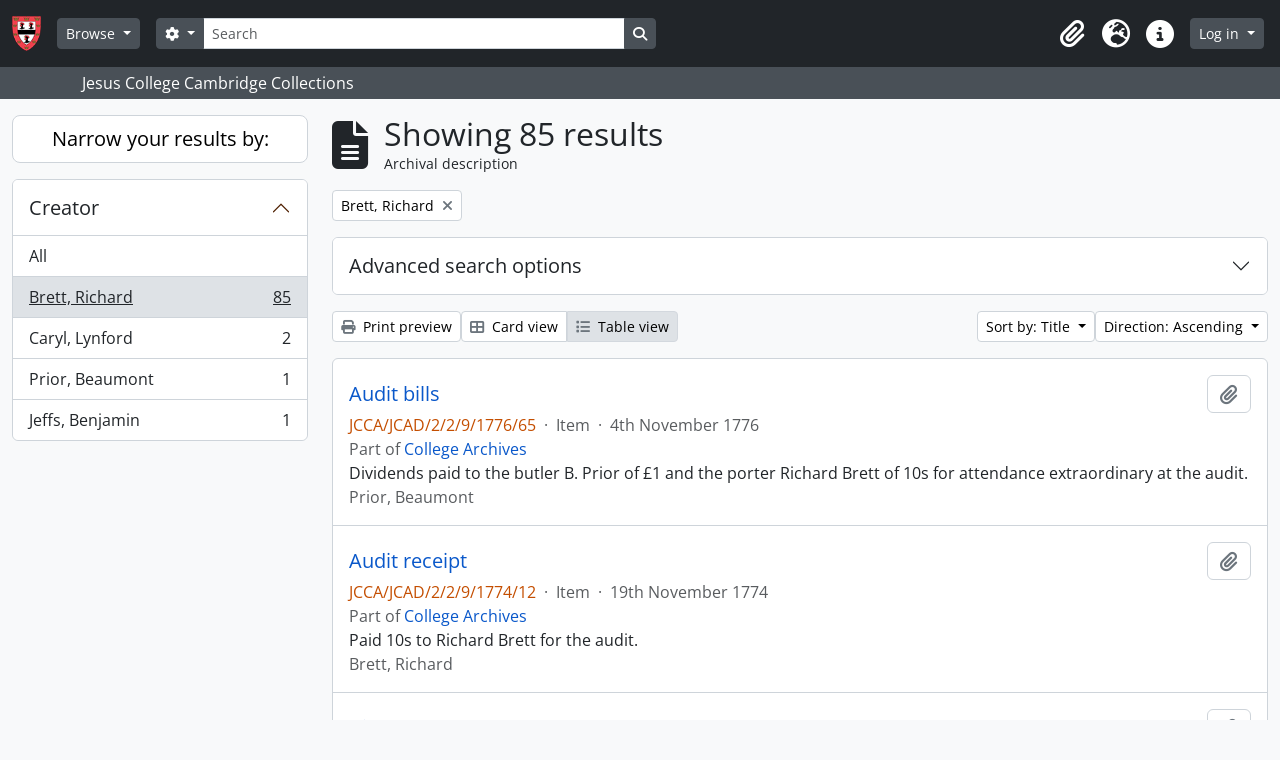

--- FILE ---
content_type: text/html; charset=utf-8
request_url: https://collegecollections.jesus.cam.ac.uk/index.php/informationobject/browse?view=table&creators=31781&topLod=0&sort=alphabetic&sortDir=asc
body_size: 16761
content:
<!DOCTYPE html>
<html lang="en" dir="ltr">
  <head>
        <meta charset="utf-8">
    <meta name="viewport" content="width=device-width, initial-scale=1">
    <title>Information object browse - Jesus College Cambridge Collections</title>
        <link rel="shortcut icon" href="/favicon.ico">
    <script defer src="/dist/js/vendor.bundle.51cf3c3989802bda6211.js"></script><script defer src="/dist/js/arDominionB5Plugin.bundle.ee01f345bf45cf8bd842.js"></script><link href="/dist/css/arDominionB5Plugin.bundle.5e47f9f2330e33f54f04.css" rel="stylesheet">
      </head>
  <body class="d-flex flex-column min-vh-100 informationobject browse show-edit-tooltips">
        <div class="visually-hidden-focusable p-3 border-bottom">
  <a class="btn btn-sm btn-secondary" href="#main-column">
    Skip to main content  </a>
</div>
    



<header id="top-bar" class="navbar navbar-expand-lg navbar-dark bg-dark" role="navigation" aria-label="Main navigation">
  <div class="container-fluid">
          <a class="navbar-brand d-flex flex-wrap flex-lg-nowrap align-items-center py-0 me-0" href="/index.php/" title="Home" rel="home">
                  <img alt="AtoM logo" class="d-inline-block my-2 me-3" height="35" src="/plugins/arDominionB5Plugin/images/logo.png" />                      </a>
        <button class="navbar-toggler atom-btn-secondary my-2 me-1 px-1" type="button" data-bs-toggle="collapse" data-bs-target="#navbar-content" aria-controls="navbar-content" aria-expanded="false">
      <i 
        class="fas fa-2x fa-fw fa-bars" 
        data-bs-toggle="tooltip"
        data-bs-placement="bottom"
        title="Toggle navigation"
        aria-hidden="true">
      </i>
      <span class="visually-hidden">Toggle navigation</span>
    </button>
    <div class="collapse navbar-collapse flex-wrap justify-content-end me-1" id="navbar-content">
      <div class="d-flex flex-wrap flex-lg-nowrap flex-grow-1">
        <div class="dropdown my-2 me-3">
  <button class="btn btn-sm atom-btn-secondary dropdown-toggle" type="button" id="browse-menu" data-bs-toggle="dropdown" aria-expanded="false">
    Browse  </button>
  <ul class="dropdown-menu mt-2" aria-labelledby="browse-menu">
    <li>
      <h6 class="dropdown-header">
        Browse      </h6>
    </li>
                  <li id="node_browseInformationObjects">
          <a class="dropdown-item" href="/index.php/informationobject/browse" title="Collection descriptions">Collection descriptions</a>        </li>
                        <li id="node_browseActors">
          <a class="dropdown-item" href="/index.php/actor/browse" title="Authority records">Authority records</a>        </li>
                        <li id="node_browseFunctions">
          <a class="dropdown-item" href="/index.php/function/browse" title="Functions">Functions</a>        </li>
                        <li id="node_browseSubjects">
          <a class="dropdown-item" href="/index.php/taxonomy/index/id/35" title="Subjects">Subjects</a>        </li>
                        <li id="node_browsePlaces">
          <a class="dropdown-item" href="/index.php/taxonomy/index/id/42" title="Places">Places</a>        </li>
                        <li id="node_browseDigitalObjects">
          <a class="dropdown-item" href="/index.php/informationobject/browse?view=card&amp;onlyMedia=1&amp;topLod=0" title="Digital objects">Digital objects</a>        </li>
            </ul>
</div>
        <form
  id="search-box"
  class="d-flex flex-grow-1 my-2"
  role="search"
  action="/index.php/informationobject/browse">
  <h2 class="visually-hidden">Search</h2>
  <input type="hidden" name="topLod" value="0">
  <input type="hidden" name="sort" value="relevance">
  <div class="input-group flex-nowrap">
    <button
      id="search-box-options"
      class="btn btn-sm atom-btn-secondary dropdown-toggle"
      type="button"
      data-bs-toggle="dropdown"
      data-bs-auto-close="outside"
      aria-expanded="false">
      <i class="fas fa-cog" aria-hidden="true"></i>
      <span class="visually-hidden">Search options</span>
    </button>
    <div class="dropdown-menu mt-2" aria-labelledby="search-box-options">
              <div class="px-3 py-2">
          <div class="form-check">
            <input
              class="form-check-input"
              type="radio"
              name="repos"
              id="search-realm-global"
              checked
              value>
            <label class="form-check-label" for="search-realm-global">
              Global search            </label>
          </div>
                            </div>
        <div class="dropdown-divider"></div>
            <a class="dropdown-item" href="/index.php/informationobject/browse?showAdvanced=1&topLod=0">
        Advanced search      </a>
    </div>
    <input
      id="search-box-input"
      class="form-control form-control-sm dropdown-toggle"
      type="search"
      name="query"
      autocomplete="off"
      value=""
      placeholder="Search"
      data-url="/index.php/search/autocomplete"
      data-bs-toggle="dropdown"
      aria-label="Search"
      aria-expanded="false">
    <ul id="search-box-results" class="dropdown-menu mt-2" aria-labelledby="search-box-input"></ul>
    <button class="btn btn-sm atom-btn-secondary" type="submit">
      <i class="fas fa-search" aria-hidden="true"></i>
      <span class="visually-hidden">Search in browse page</span>
    </button>
  </div>
</form>
      </div>
      <div class="d-flex flex-nowrap flex-column flex-lg-row align-items-strech align-items-lg-center">
        <ul class="navbar-nav mx-lg-2">
                    <li class="nav-item dropdown d-flex flex-column">
  <a
    class="nav-link dropdown-toggle d-flex align-items-center p-0"
    href="#"
    id="clipboard-menu"
    role="button"
    data-bs-toggle="dropdown"
    aria-expanded="false"
    data-total-count-label="records added"
    data-alert-close="Close"
    data-load-alert-message="There was an error loading the clipboard content."
    data-export-alert-message="The clipboard is empty for this entity type."
    data-export-check-url="/index.php/clipboard/exportCheck"
    data-delete-alert-message="Note: clipboard items unclipped in this page will be removed from the clipboard when the page is refreshed. You can re-select them now, or reload the page to remove them completely. Using the sort or print preview buttons will also cause a page reload - so anything currently deselected will be lost!">
    <i
      class="fas fa-2x fa-fw fa-paperclip px-0 px-lg-2 py-2"
      data-bs-toggle="tooltip"
      data-bs-placement="bottom"
      data-bs-custom-class="d-none d-lg-block"
      title="Clipboard"
      aria-hidden="true">
    </i>
    <span class="d-lg-none mx-1" aria-hidden="true">
      Clipboard    </span>
    <span class="visually-hidden">
      Clipboard    </span>
  </a>
  <ul class="dropdown-menu dropdown-menu-end mb-2" aria-labelledby="clipboard-menu">
    <li>
      <h6 class="dropdown-header">
        Clipboard      </h6>
    </li>
    <li class="text-muted text-nowrap px-3 pb-2">
      <span
        id="counts-block"
        data-information-object-label="Archival description"
        data-actor-object-label="Authority record"
        data-repository-object-label="Archival institution">
      </span>
    </li>
                  <li id="node_clearClipboard">
          <a class="dropdown-item" href="/index.php/" title="Clear all selections">Clear all selections</a>        </li>
                        <li id="node_goToClipboard">
          <a class="dropdown-item" href="/index.php/clipboard/view" title="Go to clipboard">Go to clipboard</a>        </li>
                        <li id="node_loadClipboard">
          <a class="dropdown-item" href="/index.php/clipboard/load" title="Load clipboard">Load clipboard</a>        </li>
                        <li id="node_saveClipboard">
          <a class="dropdown-item" href="/index.php/clipboard/save" title="Save clipboard">Save clipboard</a>        </li>
            </ul>
</li>
                      <li class="nav-item dropdown d-flex flex-column">
  <a
    class="nav-link dropdown-toggle d-flex align-items-center p-0"
    href="#"
    id="language-menu"
    role="button"
    data-bs-toggle="dropdown"
    aria-expanded="false">
    <i
      class="fas fa-2x fa-fw fa-globe-europe px-0 px-lg-2 py-2"
      data-bs-toggle="tooltip"
      data-bs-placement="bottom"
      data-bs-custom-class="d-none d-lg-block"
      title="Language"
      aria-hidden="true">
    </i>
    <span class="d-lg-none mx-1" aria-hidden="true">
      Language    </span>
    <span class="visually-hidden">
      Language    </span>  
  </a>
  <ul class="dropdown-menu dropdown-menu-end mb-2" aria-labelledby="language-menu">
    <li>
      <h6 class="dropdown-header">
        Language      </h6>
    </li>
          <li>
        <a class="dropdown-item" href="/index.php/informationobject/browse?sf_culture=en&amp;view=table&amp;creators=31781&amp;topLod=0&amp;sort=alphabetic&amp;sortDir=asc" title="English">English</a>      </li>
      </ul>
</li>
                    <li class="nav-item dropdown d-flex flex-column">
  <a
    class="nav-link dropdown-toggle d-flex align-items-center p-0"
    href="#"
    id="quick-links-menu"
    role="button"
    data-bs-toggle="dropdown"
    aria-expanded="false">
    <i
      class="fas fa-2x fa-fw fa-info-circle px-0 px-lg-2 py-2"
      data-bs-toggle="tooltip"
      data-bs-placement="bottom"
      data-bs-custom-class="d-none d-lg-block"
      title="Quick links"
      aria-hidden="true">
    </i>
    <span class="d-lg-none mx-1" aria-hidden="true">
      Quick links    </span> 
    <span class="visually-hidden">
      Quick links    </span>
  </a>
  <ul class="dropdown-menu dropdown-menu-end mb-2" aria-labelledby="quick-links-menu">
    <li>
      <h6 class="dropdown-header">
        Quick links      </h6>
    </li>
                  <li id="node_home">
          <a class="dropdown-item" href="/index.php/" title="Home">Home</a>        </li>
                        <li id="node_about">
          <a class="dropdown-item" href="/index.php/about" title="About">About</a>        </li>
                        <li id="node_help">
          <a class="dropdown-item" href="http://docs.accesstomemory.org/" title="Help">Help</a>        </li>
                                                      <li id="node_privacy">
          <a class="dropdown-item" href="/index.php/privacy" title="Privacy Policy">Privacy Policy</a>        </li>
            </ul>
</li>
        </ul>
              <div class="dropdown my-2">
    <button class="btn btn-sm atom-btn-secondary dropdown-toggle" type="button" id="user-menu" data-bs-toggle="dropdown" data-bs-auto-close="outside" aria-expanded="false">
      Log in    </button>
    <div class="dropdown-menu dropdown-menu-lg-end mt-2" aria-labelledby="user-menu">
      <div>
        <h6 class="dropdown-header">
          Have an account?        </h6>
      </div>
      <form class="mx-3 my-2" action="/index.php/user/login" method="post">        <input type="hidden" name="_csrf_token" value="18bc69e3d19d7855e1e636e3f30a51b2" id="csrf_token" /><input type="hidden" name="next" value="https://collegecollections.jesus.cam.ac.uk/index.php/informationobject/browse?view=table&amp;creators=31781&amp;topLod=0&amp;sort=alphabetic&amp;sortDir=asc" id="next" />        <div class="mb-3"><label class="form-label" for="email">Email<span aria-hidden="true" class="text-primary ms-1"><strong>*</strong></span><span class="visually-hidden">This field is required.</span></label><input type="text" name="email" class="form-control-sm form-control" id="email" /></div>        <div class="mb-3"><label class="form-label" for="password">Password<span aria-hidden="true" class="text-primary ms-1"><strong>*</strong></span><span class="visually-hidden">This field is required.</span></label><input type="password" name="password" class="form-control-sm form-control" autocomplete="off" id="password" /></div>        <button class="btn btn-sm atom-btn-secondary" type="submit">
          Log in        </button>
      </form>
    </div>
  </div>
      </div>
    </div>
  </div>
</header>

  <div class="bg-secondary text-white">
    <div class="container-xl py-1">
      Jesus College Cambridge Collections    </div>
  </div>
    
<div id="wrapper" class="container-xxl pt-3 flex-grow-1">
            <div class="row">
    <div id="sidebar" class="col-md-3">
      
    <h2 class="d-grid">
      <button
        class="btn btn-lg atom-btn-white collapsed text-wrap"
        type="button"
        data-bs-toggle="collapse"
        data-bs-target="#collapse-aggregations"
        aria-expanded="false"
        aria-controls="collapse-aggregations">
        Narrow your results by:      </button>
    </h2>

    <div class="collapse" id="collapse-aggregations">

      
        
        
                      
      

<div class="accordion mb-3">
  <div class="accordion-item aggregation">
    <h2 class="accordion-header" id="heading-creators">
      <button
        class="accordion-button"
        type="button"
        data-bs-toggle="collapse"
        data-bs-target="#collapse-creators"
        aria-expanded="true"
        aria-controls="collapse-creators">
        Creator      </button>
    </h2>
    <div
      id="collapse-creators"
      class="accordion-collapse collapse show list-group list-group-flush"
      aria-labelledby="heading-creators">
      
              <a class="list-group-item list-group-item-action d-flex justify-content-between align-items-center" href="/index.php/informationobject/browse?view=table&amp;topLod=0&amp;sort=alphabetic&amp;sortDir=asc" title="All">All</a>          
              
        <a class="list-group-item list-group-item-action d-flex justify-content-between align-items-center text-break active text-decoration-underline" href="/index.php/informationobject/browse?creators=31781&amp;view=table&amp;topLod=0&amp;sort=alphabetic&amp;sortDir=asc" title="Brett, Richard, 85 results85">Brett, Richard<span class="visually-hidden">, 85 results</span><span aria-hidden="true" class="ms-3 text-nowrap">85</span></a>              
        <a class="list-group-item list-group-item-action d-flex justify-content-between align-items-center text-break" href="/index.php/informationobject/browse?creators=38378&amp;view=table&amp;topLod=0&amp;sort=alphabetic&amp;sortDir=asc" title="Caryl, Lynford, 2 results2">Caryl, Lynford<span class="visually-hidden">, 2 results</span><span aria-hidden="true" class="ms-3 text-nowrap">2</span></a>              
        <a class="list-group-item list-group-item-action d-flex justify-content-between align-items-center text-break" href="/index.php/informationobject/browse?creators=37550&amp;view=table&amp;topLod=0&amp;sort=alphabetic&amp;sortDir=asc" title="Prior, Beaumont, 1 results1">Prior, Beaumont<span class="visually-hidden">, 1 results</span><span aria-hidden="true" class="ms-3 text-nowrap">1</span></a>              
        <a class="list-group-item list-group-item-action d-flex justify-content-between align-items-center text-break" href="/index.php/informationobject/browse?creators=43286&amp;view=table&amp;topLod=0&amp;sort=alphabetic&amp;sortDir=asc" title="Jeffs, Benjamin, 1 results1">Jeffs, Benjamin<span class="visually-hidden">, 1 results</span><span aria-hidden="true" class="ms-3 text-nowrap">1</span></a>          </div>
  </div>
</div>

        
        
        
        
        
        
    </div>

      </div>
    <div id="main-column" role="main" class="col-md-9">
        
  <div class="multiline-header d-flex align-items-center mb-3">
    <i class="fas fa-3x fa-file-alt me-3" aria-hidden="true"></i>
    <div class="d-flex flex-column">
      <h1 class="mb-0" aria-describedby="heading-label">
                  Showing 85 results              </h1>
      <span class="small" id="heading-label">
        Archival description      </span>
    </div>
  </div>
        <div class="d-flex flex-wrap gap-2">
    
          <a 
  href="/index.php/informationobject/browse?view=table&topLod=0&sort=alphabetic&sortDir=asc"
  class="btn btn-sm atom-btn-white align-self-start mw-100 filter-tag d-flex">
  <span class="visually-hidden">
    Remove filter:  </span>
  <span class="text-truncate d-inline-block">
    Brett, Richard  </span>
  <i aria-hidden="true" class="fas fa-times ms-2 align-self-center"></i>
</a>
                          </div>

      
  <div class="accordion mb-3 adv-search" role="search">
  <div class="accordion-item">
    <h2 class="accordion-header" id="heading-adv-search">
      <button class="accordion-button collapsed" type="button" data-bs-toggle="collapse" data-bs-target="#collapse-adv-search" aria-expanded="false" aria-controls="collapse-adv-search" data-cy="advanced-search-toggle">
        Advanced search options      </button>
    </h2>
    <div id="collapse-adv-search" class="accordion-collapse collapse" aria-labelledby="heading-adv-search">
      <div class="accordion-body">
        <form name="advanced-search-form" method="get" action="/index.php/informationobject/browse">
                      <input type="hidden" name="view" value="table"/>
                      <input type="hidden" name="creators" value="31781"/>
                      <input type="hidden" name="sort" value="alphabetic"/>
          
          <h5>Find results with:</h5>

          <div class="criteria mb-4">

            
              
            
            
            <div class="criterion row align-items-center">

              <div class="col-xl-auto mb-3 adv-search-boolean">
                <select class="form-select" name="so0">
                  <option value="and">and</option>
                  <option value="or">or</option>
                  <option value="not">not</option>
                </select>
              </div>

              <div class="col-xl-auto flex-grow-1 mb-3">
                <input class="form-control" type="text" aria-label="Search" placeholder="Search" name="sq0">
              </div>

              <div class="col-xl-auto mb-3 text-center">
                <span class="form-text">in</span>
              </div>

              <div class="col-xl-auto mb-3">
                <select class="form-select" name="sf0">
                                      <option value="">
                      Any field                    </option>
                                      <option value="title">
                      Title                    </option>
                                      <option value="archivalHistory">
                      Archival history                    </option>
                                      <option value="scopeAndContent">
                      Scope and content                    </option>
                                      <option value="extentAndMedium">
                      Extent and medium                    </option>
                                      <option value="subject">
                      Subject access points                    </option>
                                      <option value="name">
                      Name access points                    </option>
                                      <option value="place">
                      Place access points                    </option>
                                      <option value="genre">
                      Genre access points                    </option>
                                      <option value="identifier">
                      Identifier                    </option>
                                      <option value="referenceCode">
                      Reference code                    </option>
                                      <option value="digitalObjectTranscript">
                      Digital object text                    </option>
                                      <option value="creator">
                      Creator                    </option>
                                      <option value="findingAidTranscript">
                      Finding aid text                    </option>
                                      <option value="allExceptFindingAidTranscript">
                      Any field except finding aid text                    </option>
                                  </select>
              </div>

              <div class="col-xl-auto mb-3">
                <a href="#" class="d-none d-xl-block delete-criterion" aria-label="Delete criterion">
                  <i aria-hidden="true" class="fas fa-times text-muted"></i>
                </a>
                <a href="#" class="d-xl-none delete-criterion btn btn-outline-danger w-100 mb-3">
                  Delete criterion                </a>
              </div>

            </div>

            <div class="add-new-criteria mb-3">
              <a id="add-criterion-dropdown-menu" class="btn atom-btn-white dropdown-toggle" href="#" role="button" data-bs-toggle="dropdown" aria-expanded="false">Add new criteria</a>
              <ul class="dropdown-menu mt-2" aria-labelledby="add-criterion-dropdown-menu">
                <li><a class="dropdown-item" href="#" id="add-criterion-and">And</a></li>
                <li><a class="dropdown-item" href="#" id="add-criterion-or">Or</a></li>
                <li><a class="dropdown-item" href="#" id="add-criterion-not">Not</a></li>
              </ul>
            </div>

          </div>

          <h5>Limit results to:</h5>

          <div class="criteria mb-4">

                          <div class="mb-3"><label class="form-label" for="repos">Repository</label><select name="repos" class="form-select" id="repos">
<option value="" selected="selected"></option>
</select></div>            
            <div class="mb-3"><label class="form-label" for="collection">Top-level description</label><select name="collection" class="form-autocomplete form-control" id="collection">

</select><input class="list" type="hidden" value="/index.php/informationobject/autocomplete?parent=1&filterDrafts=1"></div>
          </div>

          <h5>Filter results by:</h5>

          <div class="criteria mb-4">

            <div class="row">

              
              <div class="col-md-4">
                <div class="mb-3"><label class="form-label" for="levels">Level of description</label><select name="levels" class="form-select" id="levels">
<option value="" selected="selected"></option>
<option value="229">Collection</option>
<option value="232">File</option>
<option value="227">Fonds</option>
<option value="233">Item</option>
<option value="290">Part</option>
<option value="230">Series</option>
<option value="228">Subfonds</option>
<option value="231">Subseries</option>
</select></div>              </div>
              

              <div class="col-md-4">
                <div class="mb-3"><label class="form-label" for="onlyMedia">Digital object available</label><select name="onlyMedia" class="form-select" id="onlyMedia">
<option value="" selected="selected"></option>
<option value="1">Yes</option>
<option value="0">No</option>
</select></div>              </div>

                              <div class="col-md-4">
                  <div class="mb-3"><label class="form-label" for="findingAidStatus">Finding aid</label><select name="findingAidStatus" class="form-select" id="findingAidStatus">
<option value="" selected="selected"></option>
<option value="yes">Yes</option>
<option value="no">No</option>
<option value="generated">Generated</option>
<option value="uploaded">Uploaded</option>
</select></div>                </div>
              
            </div>

            <div class="row">

                              <div class="col-md-6">
                  <div class="mb-3"><label class="form-label" for="copyrightStatus">Copyright status</label><select name="copyrightStatus" class="form-select" id="copyrightStatus">
<option value="" selected="selected"></option>
<option value="342">Public domain</option>
<option value="341">Under copyright</option>
<option value="343">Unknown</option>
</select></div>                </div>
              
              
              <fieldset class="col-12">
                <legend class="visually-hidden">Top-level description filter</legend>
                <div class="d-grid d-sm-block">
                  <div class="form-check d-inline-block me-2">
                    <input class="form-check-input" type="radio" name="topLod" id="adv-search-top-lod-1" value="1" >
                    <label class="form-check-label" for="adv-search-top-lod-1">Top-level descriptions</label>
                  </div>
                  <div class="form-check d-inline-block">
                    <input class="form-check-input" type="radio" name="topLod" id="adv-search-top-lod-0" value="0" checked>
                    <label class="form-check-label" for="adv-search-top-lod-0">All descriptions</label>
                  </div>
                </div>
              </fieldset>

            </div>

          </div>

          <h5>Filter by date range:</h5>

          <div class="criteria row mb-2">

            <div class="col-md-4 start-date">
              <div class="mb-3"><label class="form-label" for="startDate">Start</label><input placeholder="YYYY-MM-DD" type="date" name="startDate" class="form-control" id="startDate" /></div>            </div>

            <div class="col-md-4 end-date">
              <div class="mb-3"><label class="form-label" for="endDate">End</label><input placeholder="YYYY-MM-DD" type="date" name="endDate" class="form-control" id="endDate" /></div>            </div>

            <fieldset class="col-md-4 date-type">
              <legend class="fs-6">
                <span>Results</span>
                <button
                  type="button"
                  class="btn btn-link mb-1"
                  data-bs-toggle="tooltip"
                  data-bs-placement="auto"
                  title='Use these options to specify how the date range returns results. "Exact" means that the start and end dates of descriptions returned must fall entirely within the date range entered. "Overlapping" means that any description whose start or end dates touch or overlap the target date range will be returned.'>
                  <i aria-hidden="true" class="fas fa-question-circle text-muted"></i>
                </button>
              </legend>
              <div class="d-grid d-sm-block">
                <div class="form-check d-inline-block me-2">
                  <input class="form-check-input" type="radio" name="rangeType" id="adv-search-date-range-inclusive" value="inclusive" checked>
                  <label class="form-check-label" for="adv-search-date-range-inclusive">Overlapping</label>
                </div>
                <div class="form-check d-inline-block">
                  <input class="form-check-input" type="radio" name="rangeType" id="adv-search-date-range-exact" value="exact" >
                  <label class="form-check-label" for="adv-search-date-range-exact">Exact</label>
                </div>
              </div>
            </fieldset>

          </div>

          <ul class="actions mb-1 nav gap-2 justify-content-center">
            <li><input type="button" class="btn atom-btn-outline-light reset" value="Reset"></li>
            <li><input type="submit" class="btn atom-btn-outline-light" value="Search"></li>
          </ul>

        </form>
      </div>
    </div>
  </div>
</div>

  
    <div class="d-flex flex-wrap gap-2 mb-3">
      <a
  class="btn btn-sm atom-btn-white"
  href="/index.php/informationobject/browse?view=table&creators=31781&topLod=0&sort=alphabetic&sortDir=asc&media=print">
  <i class="fas fa-print me-1" aria-hidden="true"></i>
  Print preview</a>

      
      
      <div class="btn-group btn-group-sm" role="group" aria-label="View options">
  <a
    class="btn atom-btn-white text-wrap"
        href="/index.php/informationobject/browse?view=card&creators=31781&topLod=0&sort=alphabetic&sortDir=asc">
    <i class="fas fa-th-large me-1" aria-hidden="true"></i>
    Card view  </a>
  <a
    class="btn atom-btn-white text-wrap active"
    aria-current="page"    href="/index.php/informationobject/browse?view=table&creators=31781&topLod=0&sort=alphabetic&sortDir=asc">
    <i class="fas fa-list me-1" aria-hidden="true"></i>
    Table view  </a>
</div>

      <div class="d-flex flex-wrap gap-2 ms-auto">
        
<div class="dropdown d-inline-block">
  <button class="btn btn-sm atom-btn-white dropdown-toggle text-wrap" type="button" id="sort-button" data-bs-toggle="dropdown" aria-expanded="false">
    Sort by: Title  </button>
  <ul class="dropdown-menu dropdown-menu-end mt-2" aria-labelledby="sort-button">
          <li>
        <a
          href="/index.php/informationobject/browse?sort=lastUpdated&view=table&creators=31781&topLod=0&sortDir=asc"
          class="dropdown-item">
          Date modified        </a>
      </li>
          <li>
        <a
          href="/index.php/informationobject/browse?sort=alphabetic&view=table&creators=31781&topLod=0&sortDir=asc"
          class="dropdown-item active">
          Title        </a>
      </li>
          <li>
        <a
          href="/index.php/informationobject/browse?sort=relevance&view=table&creators=31781&topLod=0&sortDir=asc"
          class="dropdown-item">
          Relevance        </a>
      </li>
          <li>
        <a
          href="/index.php/informationobject/browse?sort=identifier&view=table&creators=31781&topLod=0&sortDir=asc"
          class="dropdown-item">
          Identifier        </a>
      </li>
          <li>
        <a
          href="/index.php/informationobject/browse?sort=referenceCode&view=table&creators=31781&topLod=0&sortDir=asc"
          class="dropdown-item">
          Reference code        </a>
      </li>
          <li>
        <a
          href="/index.php/informationobject/browse?sort=startDate&view=table&creators=31781&topLod=0&sortDir=asc"
          class="dropdown-item">
          Start date        </a>
      </li>
          <li>
        <a
          href="/index.php/informationobject/browse?sort=endDate&view=table&creators=31781&topLod=0&sortDir=asc"
          class="dropdown-item">
          End date        </a>
      </li>
      </ul>
</div>


<div class="dropdown d-inline-block">
  <button class="btn btn-sm atom-btn-white dropdown-toggle text-wrap" type="button" id="sortDir-button" data-bs-toggle="dropdown" aria-expanded="false">
    Direction: Ascending  </button>
  <ul class="dropdown-menu dropdown-menu-end mt-2" aria-labelledby="sortDir-button">
          <li>
        <a
          href="/index.php/informationobject/browse?sortDir=asc&view=table&creators=31781&topLod=0&sort=alphabetic"
          class="dropdown-item active">
          Ascending        </a>
      </li>
          <li>
        <a
          href="/index.php/informationobject/browse?sortDir=desc&view=table&creators=31781&topLod=0&sort=alphabetic"
          class="dropdown-item">
          Descending        </a>
      </li>
      </ul>
</div>
      </div>
    </div>

          <div id="content">
        
              
<article class="search-result row g-0 p-3 border-bottom">
  
  <div class="col-12 d-flex flex-column gap-1">
    <div class="d-flex align-items-center gap-2">
      <a class="h5 mb-0 text-truncate" href="/index.php/butler-audit-bill" title="Audit bills">Audit bills</a>
      <button
  class="btn atom-btn-white ms-auto active-primary clipboard"
  data-clipboard-slug="butler-audit-bill"
  data-clipboard-type="informationObject"
  data-tooltip="true"  data-title="Add to clipboard"
  data-alt-title="Remove from clipboard">
  <i class="fas fa-lg fa-paperclip" aria-hidden="true"></i>
  <span class="visually-hidden">
    Add to clipboard  </span>
</button>
    </div>

    <div class="d-flex flex-column gap-2">
      <div class="d-flex flex-column">
        <div class="d-flex flex-wrap">
                                <span class="text-primary">JCCA/JCAD/2/2/9/1776/65</span>
                      
                                    <span class="text-muted mx-2"> · </span>
                        <span class="text-muted">
              Item            </span>
                      
                                                                <span class="text-muted mx-2"> · </span>
                            <span class="text-muted">
                4th November 1776              </span>
                                    
                  </div>

                  <span class="text-muted">
            Part of             <a href="/index.php/college-records" title="College Archives">College Archives</a>          </span> 
              </div>

              <span class="text-block d-none">
          <p>Dividends paid to the butler B. Prior of £1 and the porter Richard Brett of 10s for attendance extraordinary at the audit.</p>        </span>
      
              <span class="text-muted">
          Prior, Beaumont        </span>
          </div>
  </div>
</article>
      
<article class="search-result row g-0 p-3 border-bottom">
  
  <div class="col-12 d-flex flex-column gap-1">
    <div class="d-flex align-items-center gap-2">
      <a class="h5 mb-0 text-truncate" href="/index.php/audit-receipt-2" title="Audit receipt">Audit receipt</a>
      <button
  class="btn atom-btn-white ms-auto active-primary clipboard"
  data-clipboard-slug="audit-receipt-2"
  data-clipboard-type="informationObject"
  data-tooltip="true"  data-title="Add to clipboard"
  data-alt-title="Remove from clipboard">
  <i class="fas fa-lg fa-paperclip" aria-hidden="true"></i>
  <span class="visually-hidden">
    Add to clipboard  </span>
</button>
    </div>

    <div class="d-flex flex-column gap-2">
      <div class="d-flex flex-column">
        <div class="d-flex flex-wrap">
                                <span class="text-primary">JCCA/JCAD/2/2/9/1774/12</span>
                      
                                    <span class="text-muted mx-2"> · </span>
                        <span class="text-muted">
              Item            </span>
                      
                                                                <span class="text-muted mx-2"> · </span>
                            <span class="text-muted">
                19th November 1774              </span>
                                    
                  </div>

                  <span class="text-muted">
            Part of             <a href="/index.php/college-records" title="College Archives">College Archives</a>          </span> 
              </div>

              <span class="text-block d-none">
          <p>Paid 10s to Richard Brett for the audit.</p>        </span>
      
              <span class="text-muted">
          Brett, Richard        </span>
          </div>
  </div>
</article>
      
<article class="search-result row g-0 p-3 border-bottom">
  
  <div class="col-12 d-flex flex-column gap-1">
    <div class="d-flex align-items-center gap-2">
      <a class="h5 mb-0 text-truncate" href="/index.php/bill-to-jeffs-and-bentley-for-a-mason-and-a-labourer" title="Bill to Jeffs and Bentley (for a mason and a labourer)">Bill to Jeffs and Bentley (for a mason and a labourer)</a>
      <button
  class="btn atom-btn-white ms-auto active-primary clipboard"
  data-clipboard-slug="bill-to-jeffs-and-bentley-for-a-mason-and-a-labourer"
  data-clipboard-type="informationObject"
  data-tooltip="true"  data-title="Add to clipboard"
  data-alt-title="Remove from clipboard">
  <i class="fas fa-lg fa-paperclip" aria-hidden="true"></i>
  <span class="visually-hidden">
    Add to clipboard  </span>
</button>
    </div>

    <div class="d-flex flex-column gap-2">
      <div class="d-flex flex-column">
        <div class="d-flex flex-wrap">
                                <span class="text-primary">JCCA/JCAD/2/2/9/1766/48</span>
                      
          
                                                                <span class="text-muted mx-2"> · </span>
                            <span class="text-muted">
                23rd December 1765              </span>
                                    
                  </div>

                  <span class="text-muted">
            Part of             <a href="/index.php/college-records" title="College Archives">College Archives</a>          </span> 
              </div>

              <span class="text-block d-none">
          <p>Payment of 4s 10½d received from Brett by Jeffs and Bentley for a mason one day and two hours setting the chimney piece in Lodge kitchen, a labourer 3/4 of a day and two hours at the lodge kitchen, to one hod mortar.</p>        </span>
      
              <span class="text-muted">
          Brett, Richard        </span>
          </div>
  </div>
</article>
      
<article class="search-result row g-0 p-3 border-bottom">
  
  <div class="col-12 d-flex flex-column gap-1">
    <div class="d-flex align-items-center gap-2">
      <a class="h5 mb-0 text-truncate" href="/index.php/bill-to-the-porter-8" title="Bill to the Porter">Bill to the Porter</a>
      <button
  class="btn atom-btn-white ms-auto active-primary clipboard"
  data-clipboard-slug="bill-to-the-porter-8"
  data-clipboard-type="informationObject"
  data-tooltip="true"  data-title="Add to clipboard"
  data-alt-title="Remove from clipboard">
  <i class="fas fa-lg fa-paperclip" aria-hidden="true"></i>
  <span class="visually-hidden">
    Add to clipboard  </span>
</button>
    </div>

    <div class="d-flex flex-column gap-2">
      <div class="d-flex flex-column">
        <div class="d-flex flex-wrap">
                                <span class="text-primary">JCCA/JCAD/2/2/9/1767/45</span>
                      
          
                                                                <span class="text-muted mx-2"> · </span>
                            <span class="text-muted">
                20th January 1767              </span>
                                    
                  </div>

                  <span class="text-muted">
            Part of             <a href="/index.php/college-records" title="College Archives">College Archives</a>          </span> 
              </div>

              <span class="text-block d-none">
          <p>Paid £0 10s 0d to the porter given by the bursar Richard Brett for winding up the clock.<br/>Signed by Richard Brett</p>        </span>
      
              <span class="text-muted">
          Brett, Richard        </span>
          </div>
  </div>
</article>
      
<article class="search-result row g-0 p-3 border-bottom">
  
  <div class="col-12 d-flex flex-column gap-1">
    <div class="d-flex align-items-center gap-2">
      <a class="h5 mb-0 text-truncate" href="/index.php/bill-to-the-porter-10" title="Bill to the Porter">Bill to the Porter</a>
      <button
  class="btn atom-btn-white ms-auto active-primary clipboard"
  data-clipboard-slug="bill-to-the-porter-10"
  data-clipboard-type="informationObject"
  data-tooltip="true"  data-title="Add to clipboard"
  data-alt-title="Remove from clipboard">
  <i class="fas fa-lg fa-paperclip" aria-hidden="true"></i>
  <span class="visually-hidden">
    Add to clipboard  </span>
</button>
    </div>

    <div class="d-flex flex-column gap-2">
      <div class="d-flex flex-column">
        <div class="d-flex flex-wrap">
                                <span class="text-primary">JCCA/JCAD/2/2/9/1767/55</span>
                      
          
                                                                <span class="text-muted mx-2"> · </span>
                            <span class="text-muted">
                29th October 1767              </span>
                                    
                  </div>

                  <span class="text-muted">
            Part of             <a href="/index.php/college-records" title="College Archives">College Archives</a>          </span> 
              </div>

              <span class="text-block d-none">
          <p>Paid £1 0s 4d to the Porter by the bursar for: cleaning the courts, cleaning the cloisters, cleaning the quarter angle, a size, cleaning the works (?) the outside.<br/>Signed by Richard Brett</p>        </span>
      
              <span class="text-muted">
          Brett, Richard        </span>
          </div>
  </div>
</article>
      
<article class="search-result row g-0 p-3 border-bottom">
  
  <div class="col-12 d-flex flex-column gap-1">
    <div class="d-flex align-items-center gap-2">
      <a class="h5 mb-0 text-truncate" href="/index.php/bill-to-the-porter-15" title="Bill to the porter">Bill to the porter</a>
      <button
  class="btn atom-btn-white ms-auto active-primary clipboard"
  data-clipboard-slug="bill-to-the-porter-15"
  data-clipboard-type="informationObject"
  data-tooltip="true"  data-title="Add to clipboard"
  data-alt-title="Remove from clipboard">
  <i class="fas fa-lg fa-paperclip" aria-hidden="true"></i>
  <span class="visually-hidden">
    Add to clipboard  </span>
</button>
    </div>

    <div class="d-flex flex-column gap-2">
      <div class="d-flex flex-column">
        <div class="d-flex flex-wrap">
                                <span class="text-primary">JCCA/JCAD/2/2/9/1781/77</span>
                      
                                    <span class="text-muted mx-2"> · </span>
                        <span class="text-muted">
              Item            </span>
                      
                                                                <span class="text-muted mx-2"> · </span>
                            <span class="text-muted">
                Lady Day 1781              </span>
                                    
                  </div>

                  <span class="text-muted">
            Part of             <a href="/index.php/college-records" title="College Archives">College Archives</a>          </span> 
              </div>

              <span class="text-block d-none">
          <p>Paid £1 7s 4d by the bursar of Jesus College to the porter for the quarter ending at Lady Day 1781 for: lighting lamps, cleaning the courts, cleaning the walks outside the College, cleaning the Quadrangle, cleaning the Cloisters.<br/>Signed by Richard Brett.</p>        </span>
      
              <span class="text-muted">
          Brett, Richard        </span>
          </div>
  </div>
</article>
      
<article class="search-result row g-0 p-3 border-bottom">
  
  <div class="col-12 d-flex flex-column gap-1">
    <div class="d-flex align-items-center gap-2">
      <a class="h5 mb-0 text-truncate" href="/index.php/bill-to-the-porter" title="Bill to the Porter">Bill to the Porter</a>
      <button
  class="btn atom-btn-white ms-auto active-primary clipboard"
  data-clipboard-slug="bill-to-the-porter"
  data-clipboard-type="informationObject"
  data-tooltip="true"  data-title="Add to clipboard"
  data-alt-title="Remove from clipboard">
  <i class="fas fa-lg fa-paperclip" aria-hidden="true"></i>
  <span class="visually-hidden">
    Add to clipboard  </span>
</button>
    </div>

    <div class="d-flex flex-column gap-2">
      <div class="d-flex flex-column">
        <div class="d-flex flex-wrap">
                                <span class="text-primary">JCCA/JCAD/2/2/9/1766/40</span>
                      
          
                                                                <span class="text-muted mx-2"> · </span>
                            <span class="text-muted">
                30th December 1765              </span>
                                    
                  </div>

                  <span class="text-muted">
            Part of             <a href="/index.php/college-records" title="College Archives">College Archives</a>          </span> 
              </div>

              <span class="text-block d-none">
          <p>Payment of 16s 4d received from the bursar by the Porter for cleaning the court, cleaning the cloisters, cleaning the quarter angle, jar and grees for the lease in the grove [?] at St. Thomas.</p>
<p>Signed by Richard Brett.</p>
<p>On the other side of the page there is a different sum (it is not clear if it is the draft of another bill)</p>        </span>
      
              <span class="text-muted">
          Brett, Richard        </span>
          </div>
  </div>
</article>
      
<article class="search-result row g-0 p-3 border-bottom">
  
  <div class="col-12 d-flex flex-column gap-1">
    <div class="d-flex align-items-center gap-2">
      <a class="h5 mb-0 text-truncate" href="/index.php/bill-to-the-porter-5" title="Bill to the Porter">Bill to the Porter</a>
      <button
  class="btn atom-btn-white ms-auto active-primary clipboard"
  data-clipboard-slug="bill-to-the-porter-5"
  data-clipboard-type="informationObject"
  data-tooltip="true"  data-title="Add to clipboard"
  data-alt-title="Remove from clipboard">
  <i class="fas fa-lg fa-paperclip" aria-hidden="true"></i>
  <span class="visually-hidden">
    Add to clipboard  </span>
</button>
    </div>

    <div class="d-flex flex-column gap-2">
      <div class="d-flex flex-column">
        <div class="d-flex flex-wrap">
                                <span class="text-primary">JCCA/JCAD/2/2/9/1766/41</span>
                      
          
                                                                <span class="text-muted mx-2"> · </span>
                            <span class="text-muted">
                19th April 1766              </span>
                                    
                  </div>

                  <span class="text-muted">
            Part of             <a href="/index.php/college-records" title="College Archives">College Archives</a>          </span> 
              </div>

              <span class="text-block d-none">
          <p>Payment of 19s 4d received from the bursar by the Porter for cleaning the courts, cleaning the cloisters, cleaning the quarter angle,sticken the hall, cleaning the rooms at Lady Day.</p>
<p>Signed by Richard Brett.</p>        </span>
      
              <span class="text-muted">
          Brett, Richard        </span>
          </div>
  </div>
</article>
      
<article class="search-result row g-0 p-3 border-bottom">
  
  <div class="col-12 d-flex flex-column gap-1">
    <div class="d-flex align-items-center gap-2">
      <a class="h5 mb-0 text-truncate" href="/index.php/bill-to-the-porter-14" title="Bill to the porter">Bill to the porter</a>
      <button
  class="btn atom-btn-white ms-auto active-primary clipboard"
  data-clipboard-slug="bill-to-the-porter-14"
  data-clipboard-type="informationObject"
  data-tooltip="true"  data-title="Add to clipboard"
  data-alt-title="Remove from clipboard">
  <i class="fas fa-lg fa-paperclip" aria-hidden="true"></i>
  <span class="visually-hidden">
    Add to clipboard  </span>
</button>
    </div>

    <div class="d-flex flex-column gap-2">
      <div class="d-flex flex-column">
        <div class="d-flex flex-wrap">
                                <span class="text-primary">JCCA/JCAD/2/2/9/1781/76</span>
                      
                                    <span class="text-muted mx-2"> · </span>
                        <span class="text-muted">
              Item            </span>
                      
                                                                <span class="text-muted mx-2"> · </span>
                            <span class="text-muted">
                6th January 1781              </span>
                                    
                  </div>

                  <span class="text-muted">
            Part of             <a href="/index.php/college-records" title="College Archives">College Archives</a>          </span> 
              </div>

              <span class="text-block d-none">
          <p>Paid £2 0s 4d by the bursar of Jesus College to the porter for the quarter ending at Saint Thomas, December for: cleaning the courts, cleaning the quarter angle, cleaning the outside walks, for sticking the hall, for lighting the lamps.<br/>Signed by Richard Brett.</p>        </span>
      
              <span class="text-muted">
          Brett, Richard        </span>
          </div>
  </div>
</article>
      
<article class="search-result row g-0 p-3 border-bottom">
  
  <div class="col-12 d-flex flex-column gap-1">
    <div class="d-flex align-items-center gap-2">
      <a class="h5 mb-0 text-truncate" href="/index.php/bill-to-the-porter-7" title="Bill to the Porter">Bill to the Porter</a>
      <button
  class="btn atom-btn-white ms-auto active-primary clipboard"
  data-clipboard-slug="bill-to-the-porter-7"
  data-clipboard-type="informationObject"
  data-tooltip="true"  data-title="Add to clipboard"
  data-alt-title="Remove from clipboard">
  <i class="fas fa-lg fa-paperclip" aria-hidden="true"></i>
  <span class="visually-hidden">
    Add to clipboard  </span>
</button>
    </div>

    <div class="d-flex flex-column gap-2">
      <div class="d-flex flex-column">
        <div class="d-flex flex-wrap">
                                <span class="text-primary">JCCA/JCAD/2/2/9/1766/43</span>
                      
          
                                                                <span class="text-muted mx-2"> · </span>
                            <span class="text-muted">
                10th July 1766              </span>
                                    
                  </div>

                  <span class="text-muted">
            Part of             <a href="/index.php/college-records" title="College Archives">College Archives</a>          </span> 
              </div>

              <span class="text-block d-none">
          <p>Payment of £1 4s 4d received from the bursar by the Porter for cleaning the courts, cleaning the cloisters, cleaning the quarter angle, cleaning the warkes, washing the hall, mops, brooms and a plough, sand for the hall for the quarter endind at midsummer.</p>
<p>Signed by Richard Brett.</p>        </span>
      
              <span class="text-muted">
          Brett, Richard        </span>
          </div>
  </div>
</article>
      
<article class="search-result row g-0 p-3 border-bottom">
  
  <div class="col-12 d-flex flex-column gap-1">
    <div class="d-flex align-items-center gap-2">
      <a class="h5 mb-0 text-truncate" href="/index.php/bill-to-the-porter-9" title="Bill to the Porter">Bill to the Porter</a>
      <button
  class="btn atom-btn-white ms-auto active-primary clipboard"
  data-clipboard-slug="bill-to-the-porter-9"
  data-clipboard-type="informationObject"
  data-tooltip="true"  data-title="Add to clipboard"
  data-alt-title="Remove from clipboard">
  <i class="fas fa-lg fa-paperclip" aria-hidden="true"></i>
  <span class="visually-hidden">
    Add to clipboard  </span>
</button>
    </div>

    <div class="d-flex flex-column gap-2">
      <div class="d-flex flex-column">
        <div class="d-flex flex-wrap">
                                <span class="text-primary">JCCA/JCAD/2/2/9/1767/46</span>
                      
          
                                                                <span class="text-muted mx-2"> · </span>
                            <span class="text-muted">
                29th October 1767              </span>
                                    
                  </div>

                  <span class="text-muted">
            Part of             <a href="/index.php/college-records" title="College Archives">College Archives</a>          </span> 
              </div>

              <span class="text-block d-none">
          <p>Paid £0 10s 0d to the porter given by the bursar Richard Brett for winding up the clock.<br/>Signed by Richard Brett</p>        </span>
      
              <span class="text-muted">
          Brett, Richard        </span>
          </div>
  </div>
</article>
      
<article class="search-result row g-0 p-3 border-bottom">
  
  <div class="col-12 d-flex flex-column gap-1">
    <div class="d-flex align-items-center gap-2">
      <a class="h5 mb-0 text-truncate" href="/index.php/bill-to-the-porter-12" title="Bill to the Porter">Bill to the Porter</a>
      <button
  class="btn atom-btn-white ms-auto active-primary clipboard"
  data-clipboard-slug="bill-to-the-porter-12"
  data-clipboard-type="informationObject"
  data-tooltip="true"  data-title="Add to clipboard"
  data-alt-title="Remove from clipboard">
  <i class="fas fa-lg fa-paperclip" aria-hidden="true"></i>
  <span class="visually-hidden">
    Add to clipboard  </span>
</button>
    </div>

    <div class="d-flex flex-column gap-2">
      <div class="d-flex flex-column">
        <div class="d-flex flex-wrap">
                                <span class="text-primary">JCCA/JCAD/2/2/9/1767/57</span>
                      
          
                                                                <span class="text-muted mx-2"> · </span>
                            <span class="text-muted">
                22nd May 1767              </span>
                                    
                  </div>

                  <span class="text-muted">
            Part of             <a href="/index.php/college-records" title="College Archives">College Archives</a>          </span> 
              </div>

              <span class="text-block d-none">
          <p>Paid £1 9s 4d to the Porter by the bursar for:winding up the clock, cleaning the courts, cleaning the cloisters, cleaning the quarter angle, cleaning workes of the right side of the gates, seling walks.<br/>Signed by Richard Brett</p>        </span>
      
              <span class="text-muted">
          Brett, Richard        </span>
          </div>
  </div>
</article>
      
<article class="search-result row g-0 p-3 border-bottom">
  
  <div class="col-12 d-flex flex-column gap-1">
    <div class="d-flex align-items-center gap-2">
      <a class="h5 mb-0 text-truncate" href="/index.php/bill-to-the-porter-18" title="Bill to the Porter">Bill to the Porter</a>
      <button
  class="btn atom-btn-white ms-auto active-primary clipboard"
  data-clipboard-slug="bill-to-the-porter-18"
  data-clipboard-type="informationObject"
  data-tooltip="true"  data-title="Add to clipboard"
  data-alt-title="Remove from clipboard">
  <i class="fas fa-lg fa-paperclip" aria-hidden="true"></i>
  <span class="visually-hidden">
    Add to clipboard  </span>
</button>
    </div>

    <div class="d-flex flex-column gap-2">
      <div class="d-flex flex-column">
        <div class="d-flex flex-wrap">
                                <span class="text-primary">JCCA/JCAD/2/2/9/1769/25</span>
                      
                                    <span class="text-muted mx-2"> · </span>
                        <span class="text-muted">
              Item            </span>
                      
                                                                <span class="text-muted mx-2"> · </span>
                            <span class="text-muted">
                27 June 1769 - 21 December 1769              </span>
                                    
                  </div>

                  <span class="text-muted">
            Part of             <a href="/index.php/college-records" title="College Archives">College Archives</a>          </span> 
              </div>

              <span class="text-block d-none">
          <p>A bill 'to the Porter', includes: cleaning the courts (6s 8d); cleaning the cloisters (6s 8d); cleaning the 'Quarterangle' (2s); cleaning the walk by 'outside of the Gate' (2s); brooms (1s); washing the Hall (4s); 'Plow' (1s 4d); mops (1s). The total bill amounts to £1 4s 8d and was signed by 'Rd Brett'. Includes rough workings.</p>        </span>
      
              <span class="text-muted">
          Brett, Richard        </span>
          </div>
  </div>
</article>
      
<article class="search-result row g-0 p-3 border-bottom">
  
  <div class="col-12 d-flex flex-column gap-1">
    <div class="d-flex align-items-center gap-2">
      <a class="h5 mb-0 text-truncate" href="/index.php/bill-to-the-porter-20" title="Bill to the Porter">Bill to the Porter</a>
      <button
  class="btn atom-btn-white ms-auto active-primary clipboard"
  data-clipboard-slug="bill-to-the-porter-20"
  data-clipboard-type="informationObject"
  data-tooltip="true"  data-title="Add to clipboard"
  data-alt-title="Remove from clipboard">
  <i class="fas fa-lg fa-paperclip" aria-hidden="true"></i>
  <span class="visually-hidden">
    Add to clipboard  </span>
</button>
    </div>

    <div class="d-flex flex-column gap-2">
      <div class="d-flex flex-column">
        <div class="d-flex flex-wrap">
                                <span class="text-primary">JCCA/JCAD/2/2/9/1769/31</span>
                      
                                    <span class="text-muted mx-2"> · </span>
                        <span class="text-muted">
              Item            </span>
                      
                                                                <span class="text-muted mx-2"> · </span>
                            <span class="text-muted">
                20 March 1769              </span>
                                    
                  </div>

                  <span class="text-muted">
            Part of             <a href="/index.php/college-records" title="College Archives">College Archives</a>          </span> 
              </div>

              <span class="text-block d-none">
          <p>A bill to the Porter, which includes: cleaning the cloisters (6s 8d); cleaning the courts (6s 8d); cleaning the 'Quarterangle' (2s). There is no signature, but the hand is the same as in Richard Brett's bills.</p>        </span>
      
              <span class="text-muted">
          Brett, Richard        </span>
          </div>
  </div>
</article>
      
<article class="search-result row g-0 p-3 border-bottom">
  
  <div class="col-12 d-flex flex-column gap-1">
    <div class="d-flex align-items-center gap-2">
      <a class="h5 mb-0 text-truncate" href="/index.php/bill-to-the-porter-16" title="Bill to the porter">Bill to the porter</a>
      <button
  class="btn atom-btn-white ms-auto active-primary clipboard"
  data-clipboard-slug="bill-to-the-porter-16"
  data-clipboard-type="informationObject"
  data-tooltip="true"  data-title="Add to clipboard"
  data-alt-title="Remove from clipboard">
  <i class="fas fa-lg fa-paperclip" aria-hidden="true"></i>
  <span class="visually-hidden">
    Add to clipboard  </span>
</button>
    </div>

    <div class="d-flex flex-column gap-2">
      <div class="d-flex flex-column">
        <div class="d-flex flex-wrap">
                                <span class="text-primary">JCCA/JCAD/2/2/9/1781/82</span>
                      
                                    <span class="text-muted mx-2"> · </span>
                        <span class="text-muted">
              Item            </span>
                      
                                                                <span class="text-muted mx-2"> · </span>
                            <span class="text-muted">
                30th October 1781              </span>
                                    
                  </div>

                  <span class="text-muted">
            Part of             <a href="/index.php/college-records" title="College Archives">College Archives</a>          </span> 
              </div>

              <span class="text-block d-none">
          <p>Paid £3 11s 4d by the bursar to the porter the quarter ending at Michaelmas 1781 for: locking after the Master's Garden two half quarters, cleaning the courts, cleaning the cloisters, cleaning the works the outside of the college, for watering the trees in the grove.<br/>Signed by Richard Brett.</p>        </span>
      
              <span class="text-muted">
          Brett, Richard        </span>
          </div>
  </div>
</article>
      
<article class="search-result row g-0 p-3 border-bottom">
  
  <div class="col-12 d-flex flex-column gap-1">
    <div class="d-flex align-items-center gap-2">
      <a class="h5 mb-0 text-truncate" href="/index.php/bill-to-the-porter-6" title="Bill to the Porter">Bill to the Porter</a>
      <button
  class="btn atom-btn-white ms-auto active-primary clipboard"
  data-clipboard-slug="bill-to-the-porter-6"
  data-clipboard-type="informationObject"
  data-tooltip="true"  data-title="Add to clipboard"
  data-alt-title="Remove from clipboard">
  <i class="fas fa-lg fa-paperclip" aria-hidden="true"></i>
  <span class="visually-hidden">
    Add to clipboard  </span>
</button>
    </div>

    <div class="d-flex flex-column gap-2">
      <div class="d-flex flex-column">
        <div class="d-flex flex-wrap">
                                <span class="text-primary">JCCA/JCAD/2/2/9/1766/42</span>
                      
          
                                                                <span class="text-muted mx-2"> · </span>
                            <span class="text-muted">
                7th November 1766              </span>
                                    
                  </div>

                  <span class="text-muted">
            Part of             <a href="/index.php/college-records" title="College Archives">College Archives</a>          </span> 
              </div>

              <span class="text-block d-none">
          <p>Payment of 15s 4d received from the bursar by the Porter for cleaning the courts, cleaning the cloisters, cleaning the quarter angle at quarter ending at Michaelmas.</p>
<p>Signed by Richard Brett.</p>        </span>
      
              <span class="text-muted">
          Brett, Richard        </span>
          </div>
  </div>
</article>
      
<article class="search-result row g-0 p-3 border-bottom">
  
  <div class="col-12 d-flex flex-column gap-1">
    <div class="d-flex align-items-center gap-2">
      <a class="h5 mb-0 text-truncate" href="/index.php/bill-to-the-porter-11" title="Bill to the Porter">Bill to the Porter</a>
      <button
  class="btn atom-btn-white ms-auto active-primary clipboard"
  data-clipboard-slug="bill-to-the-porter-11"
  data-clipboard-type="informationObject"
  data-tooltip="true"  data-title="Add to clipboard"
  data-alt-title="Remove from clipboard">
  <i class="fas fa-lg fa-paperclip" aria-hidden="true"></i>
  <span class="visually-hidden">
    Add to clipboard  </span>
</button>
    </div>

    <div class="d-flex flex-column gap-2">
      <div class="d-flex flex-column">
        <div class="d-flex flex-wrap">
                                <span class="text-primary">JCCA/JCAD/2/2/9/1767/56</span>
                      
          
                                                                <span class="text-muted mx-2"> · </span>
                            <span class="text-muted">
                2nd January 1767              </span>
                                    
                  </div>

                  <span class="text-muted">
            Part of             <a href="/index.php/college-records" title="College Archives">College Archives</a>          </span> 
              </div>

              <span class="text-block d-none">
          <p>Paid £0 18s 4d to the Porter by the bursar for: cleaning the courts, cleaning the cloisters, cleaning the quarter angle, for sticken (sic) the hall.<br/>Signed by Richard Brett</p>        </span>
      
              <span class="text-muted">
          Brett, Richard        </span>
          </div>
  </div>
</article>
      
<article class="search-result row g-0 p-3 border-bottom">
  
  <div class="col-12 d-flex flex-column gap-1">
    <div class="d-flex align-items-center gap-2">
      <a class="h5 mb-0 text-truncate" href="/index.php/bill-to-the-porter-13" title="Bill to the Porter">Bill to the Porter</a>
      <button
  class="btn atom-btn-white ms-auto active-primary clipboard"
  data-clipboard-slug="bill-to-the-porter-13"
  data-clipboard-type="informationObject"
  data-tooltip="true"  data-title="Add to clipboard"
  data-alt-title="Remove from clipboard">
  <i class="fas fa-lg fa-paperclip" aria-hidden="true"></i>
  <span class="visually-hidden">
    Add to clipboard  </span>
</button>
    </div>

    <div class="d-flex flex-column gap-2">
      <div class="d-flex flex-column">
        <div class="d-flex flex-wrap">
                                <span class="text-primary">JCCA/JCAD/2/2/9/1767/58</span>
                      
          
                                                                <span class="text-muted mx-2"> · </span>
                            <span class="text-muted">
                23rd July 1767              </span>
                                    
                  </div>

                  <span class="text-muted">
            Part of             <a href="/index.php/college-records" title="College Archives">College Archives</a>          </span> 
              </div>

              <span class="text-block d-none">
          <p>Paid £1 7s 10d to the Porter by the bursar for: winding up the clock, cleaning the courts, cleaning the cloisters, cleaning the quarter angle, cleaning the work outside of the gate, for tar in the trees of the grove.<br/>Signed by Richard Brett</p>        </span>
      
              <span class="text-muted">
          Brett, Richard        </span>
          </div>
  </div>
</article>
      
<article class="search-result row g-0 p-3 border-bottom">
  
  <div class="col-12 d-flex flex-column gap-1">
    <div class="d-flex align-items-center gap-2">
      <a class="h5 mb-0 text-truncate" href="/index.php/bill-to-the-porter-19" title="Bill to the Porter">Bill to the Porter</a>
      <button
  class="btn atom-btn-white ms-auto active-primary clipboard"
  data-clipboard-slug="bill-to-the-porter-19"
  data-clipboard-type="informationObject"
  data-tooltip="true"  data-title="Add to clipboard"
  data-alt-title="Remove from clipboard">
  <i class="fas fa-lg fa-paperclip" aria-hidden="true"></i>
  <span class="visually-hidden">
    Add to clipboard  </span>
</button>
    </div>

    <div class="d-flex flex-column gap-2">
      <div class="d-flex flex-column">
        <div class="d-flex flex-wrap">
                                <span class="text-primary">JCCA/JCAD/2/2/9/1769/30</span>
                      
                                    <span class="text-muted mx-2"> · </span>
                        <span class="text-muted">
              Item            </span>
                      
                                                                <span class="text-muted mx-2"> · </span>
                            <span class="text-muted">
                24 October 1769              </span>
                                    
                  </div>

                  <span class="text-muted">
            Part of             <a href="/index.php/college-records" title="College Archives">College Archives</a>          </span> 
              </div>

              <span class="text-block d-none">
          <p>Part of a bill to the porters, the bottom half is missing. The bill includes: cleaning the cloisters (6s 8d); cleaning the courts (6s 8d); cleaning the 'Quarterangle' (2s). There is no signature, but the hand is the same as in Richard Brett's bills.</p>        </span>
      
              <span class="text-muted">
          Brett, Richard        </span>
          </div>
  </div>
</article>
      
<article class="search-result row g-0 p-3 border-bottom">
  
  <div class="col-12 d-flex flex-column gap-1">
    <div class="d-flex align-items-center gap-2">
      <a class="h5 mb-0 text-truncate" href="/index.php/bill-to-the-porter-21" title="Bill to the Porter">Bill to the Porter</a>
      <button
  class="btn atom-btn-white ms-auto active-primary clipboard"
  data-clipboard-slug="bill-to-the-porter-21"
  data-clipboard-type="informationObject"
  data-tooltip="true"  data-title="Add to clipboard"
  data-alt-title="Remove from clipboard">
  <i class="fas fa-lg fa-paperclip" aria-hidden="true"></i>
  <span class="visually-hidden">
    Add to clipboard  </span>
</button>
    </div>

    <div class="d-flex flex-column gap-2">
      <div class="d-flex flex-column">
        <div class="d-flex flex-wrap">
                                <span class="text-primary">JCCA/JCAD/2/2/9/1769/32</span>
                      
                                    <span class="text-muted mx-2"> · </span>
                        <span class="text-muted">
              Item            </span>
                      
                                                                <span class="text-muted mx-2"> · </span>
                            <span class="text-muted">
                26 December 1768 - 30 January 1769              </span>
                                    
                  </div>

                  <span class="text-muted">
            Part of             <a href="/index.php/college-records" title="College Archives">College Archives</a>          </span> 
              </div>

              <span class="text-block d-none">
          <p>A bill to the Porter, which includes: cleaning the cloisters (6s 8d); cleaning the courts (6s 8d); cleaning the 'Quarterangle' (2s);winding up the clock (10s) and 'For Sticking the Hall' (3s). Signed by Richard Brett.</p>        </span>
      
              <span class="text-muted">
          Brett, Richard        </span>
          </div>
  </div>
</article>
      
<article class="search-result row g-0 p-3 border-bottom">
  
  <div class="col-12 d-flex flex-column gap-1">
    <div class="d-flex align-items-center gap-2">
      <a class="h5 mb-0 text-truncate" href="/index.php/bill-to-the-porter-17" title="Bill to the porter">Bill to the porter</a>
      <button
  class="btn atom-btn-white ms-auto active-primary clipboard"
  data-clipboard-slug="bill-to-the-porter-17"
  data-clipboard-type="informationObject"
  data-tooltip="true"  data-title="Add to clipboard"
  data-alt-title="Remove from clipboard">
  <i class="fas fa-lg fa-paperclip" aria-hidden="true"></i>
  <span class="visually-hidden">
    Add to clipboard  </span>
</button>
    </div>

    <div class="d-flex flex-column gap-2">
      <div class="d-flex flex-column">
        <div class="d-flex flex-wrap">
                                <span class="text-primary">JCCA/JCAD/2/2/9/1781/83</span>
                      
                                    <span class="text-muted mx-2"> · </span>
                        <span class="text-muted">
              Item            </span>
                      
                                                                <span class="text-muted mx-2"> · </span>
                            <span class="text-muted">
                23rd June 1781              </span>
                                    
                  </div>

                  <span class="text-muted">
            Part of             <a href="/index.php/college-records" title="College Archives">College Archives</a>          </span> 
              </div>

              <span class="text-block d-none">
          <p>Paid £0 17s 4d by the bursar to the porter the quarter ending at Midsummer 1781 for: cleaning the courts, cleaning the cloisters, cleaning the quarter angle, cleaning the outside walks.<br/>Signed by Richard Brett.</p>        </span>
      
              <span class="text-muted">
          Brett, Richard        </span>
          </div>
  </div>
</article>
      
<article class="search-result row g-0 p-3 border-bottom">
  
  <div class="col-12 d-flex flex-column gap-1">
    <div class="d-flex align-items-center gap-2">
      <a class="h5 mb-0 text-truncate" href="/index.php/bill-to-the-porter-for-winding-the-clock-2" title="Bill to the Porter for winding the clock">Bill to the Porter for winding the clock</a>
      <button
  class="btn atom-btn-white ms-auto active-primary clipboard"
  data-clipboard-slug="bill-to-the-porter-for-winding-the-clock-2"
  data-clipboard-type="informationObject"
  data-tooltip="true"  data-title="Add to clipboard"
  data-alt-title="Remove from clipboard">
  <i class="fas fa-lg fa-paperclip" aria-hidden="true"></i>
  <span class="visually-hidden">
    Add to clipboard  </span>
</button>
    </div>

    <div class="d-flex flex-column gap-2">
      <div class="d-flex flex-column">
        <div class="d-flex flex-wrap">
                                <span class="text-primary">JCCA/JCAD/2/2/9/1766/18</span>
                      
          
                                                                <span class="text-muted mx-2"> · </span>
                            <span class="text-muted">
                19th April 1766              </span>
                                    
                  </div>

                  <span class="text-muted">
            Part of             <a href="/index.php/college-records" title="College Archives">College Archives</a>          </span> 
              </div>

              <span class="text-block d-none">
          <p>Received of the Bursar. Paid 10s to the porter for winding up the clock in the quarter ending at Lady Day 1766.</p>
<p>Signed by Richard Brett.</p>        </span>
      
              <span class="text-muted">
          Brett, Richard        </span>
          </div>
  </div>
</article>
      
<article class="search-result row g-0 p-3 border-bottom">
  
  <div class="col-12 d-flex flex-column gap-1">
    <div class="d-flex align-items-center gap-2">
      <a class="h5 mb-0 text-truncate" href="/index.php/bill-to-the-porter-for-winding-the-clock" title="Bill to the Porter for winding the clock">Bill to the Porter for winding the clock</a>
      <button
  class="btn atom-btn-white ms-auto active-primary clipboard"
  data-clipboard-slug="bill-to-the-porter-for-winding-the-clock"
  data-clipboard-type="informationObject"
  data-tooltip="true"  data-title="Add to clipboard"
  data-alt-title="Remove from clipboard">
  <i class="fas fa-lg fa-paperclip" aria-hidden="true"></i>
  <span class="visually-hidden">
    Add to clipboard  </span>
</button>
    </div>

    <div class="d-flex flex-column gap-2">
      <div class="d-flex flex-column">
        <div class="d-flex flex-wrap">
                                <span class="text-primary">JCCA/JCAD/2/2/9/1766/17</span>
                      
          
                                                                <span class="text-muted mx-2"> · </span>
                            <span class="text-muted">
                30th December 1765              </span>
                                    
                  </div>

                  <span class="text-muted">
            Part of             <a href="/index.php/college-records" title="College Archives">College Archives</a>          </span> 
              </div>

              <span class="text-block d-none">
          <p>Received of the Bursar. Paid 10s to the porter for winding up the clock in the quarter ending at St. Thomas December 1765.</p>
<p>Signed by Richard Brett.</p>        </span>
      
              <span class="text-muted">
          Brett, Richard        </span>
          </div>
  </div>
</article>
      
<article class="search-result row g-0 p-3 border-bottom">
  
  <div class="col-12 d-flex flex-column gap-1">
    <div class="d-flex align-items-center gap-2">
      <a class="h5 mb-0 text-truncate" href="/index.php/bill-to-the-porter-for-winding-the-clock-3" title="Bill to the Porter for winding the clock">Bill to the Porter for winding the clock</a>
      <button
  class="btn atom-btn-white ms-auto active-primary clipboard"
  data-clipboard-slug="bill-to-the-porter-for-winding-the-clock-3"
  data-clipboard-type="informationObject"
  data-tooltip="true"  data-title="Add to clipboard"
  data-alt-title="Remove from clipboard">
  <i class="fas fa-lg fa-paperclip" aria-hidden="true"></i>
  <span class="visually-hidden">
    Add to clipboard  </span>
</button>
    </div>

    <div class="d-flex flex-column gap-2">
      <div class="d-flex flex-column">
        <div class="d-flex flex-wrap">
                                <span class="text-primary">JCCA/JCAD/2/2/9/1766/19</span>
                      
          
                                                                <span class="text-muted mx-2"> · </span>
                            <span class="text-muted">
                10th July 1766              </span>
                                    
                  </div>

                  <span class="text-muted">
            Part of             <a href="/index.php/college-records" title="College Archives">College Archives</a>          </span> 
              </div>

              <span class="text-block d-none">
          <p>Received of the Bursar. Paid 10s to the porter for winding up the clock in the quarter ending at Midsummer 1766.</p>
<p>Signed by Richard Brett.</p>        </span>
      
              <span class="text-muted">
          Brett, Richard        </span>
          </div>
  </div>
</article>
      
<article class="search-result row g-0 p-3 border-bottom">
  
  <div class="col-12 d-flex flex-column gap-1">
    <div class="d-flex align-items-center gap-2">
      <a class="h5 mb-0 text-truncate" href="/index.php/bill-to-the-porter-for-winding-the-clock-4" title="Bill to the Porter for winding the clock">Bill to the Porter for winding the clock</a>
      <button
  class="btn atom-btn-white ms-auto active-primary clipboard"
  data-clipboard-slug="bill-to-the-porter-for-winding-the-clock-4"
  data-clipboard-type="informationObject"
  data-tooltip="true"  data-title="Add to clipboard"
  data-alt-title="Remove from clipboard">
  <i class="fas fa-lg fa-paperclip" aria-hidden="true"></i>
  <span class="visually-hidden">
    Add to clipboard  </span>
</button>
    </div>

    <div class="d-flex flex-column gap-2">
      <div class="d-flex flex-column">
        <div class="d-flex flex-wrap">
                                <span class="text-primary">JCCA/JCAD/2/2/9/1766/20</span>
                      
          
                                                                <span class="text-muted mx-2"> · </span>
                            <span class="text-muted">
                7th November 1766              </span>
                                    
                  </div>

                  <span class="text-muted">
            Part of             <a href="/index.php/college-records" title="College Archives">College Archives</a>          </span> 
              </div>

              <span class="text-block d-none">
          <p>Received of the Bursar. Paid 10s to the porter for winding up the clock in the quarter ending at Michaelmas 1766.</p>
<p>Signed by Richard Brett.</p>        </span>
      
              <span class="text-muted">
          Brett, Richard        </span>
          </div>
  </div>
</article>
      
<article class="search-result row g-0 p-3 border-bottom">
  
  <div class="col-12 d-flex flex-column gap-1">
    <div class="d-flex align-items-center gap-2">
      <a class="h5 mb-0 text-truncate" href="/index.php/butlers-bill-11" title="Butler's bill">Butler's bill</a>
      <button
  class="btn atom-btn-white ms-auto active-primary clipboard"
  data-clipboard-slug="butlers-bill-11"
  data-clipboard-type="informationObject"
  data-tooltip="true"  data-title="Add to clipboard"
  data-alt-title="Remove from clipboard">
  <i class="fas fa-lg fa-paperclip" aria-hidden="true"></i>
  <span class="visually-hidden">
    Add to clipboard  </span>
</button>
    </div>

    <div class="d-flex flex-column gap-2">
      <div class="d-flex flex-column">
        <div class="d-flex flex-wrap">
                                <span class="text-primary">JCCA/JCAD/2/2/9/1815/33</span>
                      
          
                                                                <span class="text-muted mx-2"> · </span>
                            <span class="text-muted">
                Christmas 1815              </span>
                                    
                  </div>

                  <span class="text-muted">
            Part of             <a href="/index.php/college-records" title="College Archives">College Archives</a>          </span> 
              </div>

              <span class="text-block d-none">
          <p>Paid £61 3s 6d to Richard Brett for audit dinner and supper, commencement, alowance bill, Steward's bill, allowance for coal, audit fee, Christmas allowance bill, collecting the rents, Christmas wine and combination wine.</p>        </span>
      
              <span class="text-muted">
          Brett, Richard        </span>
          </div>
  </div>
</article>
      
<article class="search-result row g-0 p-3 border-bottom">
  
  <div class="col-12 d-flex flex-column gap-1">
    <div class="d-flex align-items-center gap-2">
      <a class="h5 mb-0 text-truncate" href="/index.php/butlers-bill" title="Butler's bill">Butler's bill</a>
      <button
  class="btn atom-btn-white ms-auto active-primary clipboard"
  data-clipboard-slug="butlers-bill"
  data-clipboard-type="informationObject"
  data-tooltip="true"  data-title="Add to clipboard"
  data-alt-title="Remove from clipboard">
  <i class="fas fa-lg fa-paperclip" aria-hidden="true"></i>
  <span class="visually-hidden">
    Add to clipboard  </span>
</button>
    </div>

    <div class="d-flex flex-column gap-2">
      <div class="d-flex flex-column">
        <div class="d-flex flex-wrap">
                                <span class="text-primary">JCCA/JCAD/2/2/9/1758/46</span>
                      
          
                                                                <span class="text-muted mx-2"> · </span>
                            <span class="text-muted">
                24th December 1757-25th October 1758 (24th December 1757, 4th May 1758, 8th July 1758, 25th October 1758)              </span>
                                    
                  </div>

                  <span class="text-muted">
            Part of             <a href="/index.php/college-records" title="College Archives">College Archives</a>          </span> 
              </div>

              <span class="text-block d-none">
          <p>8th July: Received of the Bursar. Paid £2, 4s, 10d for cleaning work, including 'looking after the clock', cleaning cloisters, washing Hall. Signed by Richard Brett. 24th December 1757: also paid £1, 5s, 4d for cleaning work to Richard Brett. 25th October 1758: Also paid £1, 15s, 10d for cleaning work and cutting trees to Richard Brett. 4th May: Also paid £1, 15s, 10d to Richard Brett.</p>        </span>
      
              <span class="text-muted">
          Brett, Richard        </span>
          </div>
  </div>
</article>
      
<article class="search-result row g-0 p-3 border-bottom">
  
  <div class="col-12 d-flex flex-column gap-1">
    <div class="d-flex align-items-center gap-2">
      <a class="h5 mb-0 text-truncate" href="/index.php/butlers-bills" title="Butler's Bills">Butler's Bills</a>
      <button
  class="btn atom-btn-white ms-auto active-primary clipboard"
  data-clipboard-slug="butlers-bills"
  data-clipboard-type="informationObject"
  data-tooltip="true"  data-title="Add to clipboard"
  data-alt-title="Remove from clipboard">
  <i class="fas fa-lg fa-paperclip" aria-hidden="true"></i>
  <span class="visually-hidden">
    Add to clipboard  </span>
</button>
    </div>

    <div class="d-flex flex-column gap-2">
      <div class="d-flex flex-column">
        <div class="d-flex flex-wrap">
                                <span class="text-primary">JCCA/JCAD/2/2/9/1821/40</span>
                      
                                    <span class="text-muted mx-2"> · </span>
                        <span class="text-muted">
              Item            </span>
                      
                                                                <span class="text-muted mx-2"> · </span>
                            <span class="text-muted">
                1 December 1821              </span>
                                    
                  </div>

                  <span class="text-muted">
            Part of             <a href="/index.php/college-records" title="College Archives">College Archives</a>          </span> 
              </div>

              <span class="text-block d-none">
          <p>Paid to Richard Brett by Reverend French for the sum of fifty five pounds for:</p>
<p>Rustat Audit Dinner - 18 persons on April 26 1821. Bill for bread, cheese, butter, ale, wine in the morning, 2 sherry, cake, wine at dinner, port, sherry, tea and coffee, scull, house maid.</p>
<p>Cards up to Michaelmas 1821 - College lowance. 357 pints, college servant, Catley for 1 year cards.</p>
<p>King George IV Coronation Dinner for Fellows - July 19 1821 in hall and the combination room. Bill for bread, ale, cheese, port, sherry, tea and coffee. Servants bill for a barrel of ale, bread, cheese, tobacco, pipes.</p>
<p>Graveley Court - Bill for sherry, tobacco, and Catley.</p>
<p>Foundation Dinner - In hall: 2 bottles of sherry, In combination room: 4 bottles of port, stock, wine.</p>
<p>Audit Dinner - December 20 1820 for 31 persons. Bill for bread, cheese, butter, audit ale, small, wine in hall, bottles of sherry, port stock, wine in combination room, 13 bottles of stock port, 3 bottles of sherry, tea and coffee.</p>
<p>Audit Supper - Bill for bread, cheese, butter, audit ale, milk, punch, 1 bottle of port, 1 bottle of sherry, lemons, biscuits, sugar, candles, 4 packs of cards, scull.</p>
<p>Commencement Dinner - July 3 1821 for 25 persons. Bill for bread, cheese, butter, ale, small, wine in hall, 2 bottles of port, 4 bottles of sherry, wine in combination room, 9 bottles of port in combination room, tea and coffee. Servants bill for bread, cheese, ale, scull.</p>        </span>
      
              <span class="text-muted">
          Brett, Richard        </span>
          </div>
  </div>
</article>
      
<article class="search-result row g-0 p-3 border-bottom">
  
  <div class="col-12 d-flex flex-column gap-1">
    <div class="d-flex align-items-center gap-2">
      <a class="h5 mb-0 text-truncate" href="/index.php/cleaners-bill-3" title="Cleaner's bill">Cleaner's bill</a>
      <button
  class="btn atom-btn-white ms-auto active-primary clipboard"
  data-clipboard-slug="cleaners-bill-3"
  data-clipboard-type="informationObject"
  data-tooltip="true"  data-title="Add to clipboard"
  data-alt-title="Remove from clipboard">
  <i class="fas fa-lg fa-paperclip" aria-hidden="true"></i>
  <span class="visually-hidden">
    Add to clipboard  </span>
</button>
    </div>

    <div class="d-flex flex-column gap-2">
      <div class="d-flex flex-column">
        <div class="d-flex flex-wrap">
                                <span class="text-primary">JCCA/JCAD/2/2/9/1761/14</span>
                      
          
                                                                <span class="text-muted mx-2"> · </span>
                            <span class="text-muted">
                8th July 1761              </span>
                                    
                  </div>

                  <span class="text-muted">
            Part of             <a href="/index.php/college-records" title="College Archives">College Archives</a>          </span> 
              </div>

              <span class="text-block d-none">
          <p>Received of Dr Caryl. Paid £1 14s 4d including cleaning the court, winding up the clock, washing up the Hall. Signed by Richard Brett.</p>        </span>
      
              <span class="text-muted">
          Brett, Richard        </span>
          </div>
  </div>
</article>
      
<article class="search-result row g-0 p-3 border-bottom">
  
  <div class="col-12 d-flex flex-column gap-1">
    <div class="d-flex align-items-center gap-2">
      <a class="h5 mb-0 text-truncate" href="/index.php/cleaners-bill" title="Cleaner's bill">Cleaner's bill</a>
      <button
  class="btn atom-btn-white ms-auto active-primary clipboard"
  data-clipboard-slug="cleaners-bill"
  data-clipboard-type="informationObject"
  data-tooltip="true"  data-title="Add to clipboard"
  data-alt-title="Remove from clipboard">
  <i class="fas fa-lg fa-paperclip" aria-hidden="true"></i>
  <span class="visually-hidden">
    Add to clipboard  </span>
</button>
    </div>

    <div class="d-flex flex-column gap-2">
      <div class="d-flex flex-column">
        <div class="d-flex flex-wrap">
                                <span class="text-primary">JCCA/JCAD/2/2/9/1759/22</span>
                      
          
                                                                <span class="text-muted mx-2"> · </span>
                            <span class="text-muted">
                30th December 1758-14th November 1759 (30th December 1758 ; 24th March 1759 ; 14th November 1759)              </span>
                                    
                  </div>

                  <span class="text-muted">
            Part of             <a href="/index.php/college-records" title="College Archives">College Archives</a>          </span> 
              </div>

              <span class="text-block d-none">
          <p>Received of the Bursar, £2 15s [?]d for winding up the clock, cleaning the court, cleaning the cloister, washing up the hall on the 14th November 1759. Signed by Richard Brett. Also paid 1£ 15s 10d on the 24th March 1759. Also paid 1£ 5s4d on the 30th December 1758.</p>        </span>
      
              <span class="text-muted">
          Brett, Richard        </span>
          </div>
  </div>
</article>
      
<article class="search-result row g-0 p-3 border-bottom">
  
  <div class="col-12 d-flex flex-column gap-1">
    <div class="d-flex align-items-center gap-2">
      <a class="h5 mb-0 text-truncate" href="/index.php/cleaners-bill-5" title="Cleaner's bill">Cleaner's bill</a>
      <button
  class="btn atom-btn-white ms-auto active-primary clipboard"
  data-clipboard-slug="cleaners-bill-5"
  data-clipboard-type="informationObject"
  data-tooltip="true"  data-title="Add to clipboard"
  data-alt-title="Remove from clipboard">
  <i class="fas fa-lg fa-paperclip" aria-hidden="true"></i>
  <span class="visually-hidden">
    Add to clipboard  </span>
</button>
    </div>

    <div class="d-flex flex-column gap-2">
      <div class="d-flex flex-column">
        <div class="d-flex flex-wrap">
                                <span class="text-primary">JCCA/JCAD/2/2/9/1761/17</span>
                      
          
                                                                <span class="text-muted mx-2"> · </span>
                            <span class="text-muted">
                21st October 1761              </span>
                                    
                  </div>

                  <span class="text-muted">
            Part of             <a href="/index.php/college-records" title="College Archives">College Archives</a>          </span> 
              </div>

              <span class="text-block d-none">
          <p>Paid £1 5s 4d for winding up the clock, cleaning courts, cloisters and Quadrangle. Signed by Richard Brett.</p>        </span>
      
              <span class="text-muted">
          Brett, Richard        </span>
          </div>
  </div>
</article>
      
<article class="search-result row g-0 p-3 border-bottom">
  
  <div class="col-12 d-flex flex-column gap-1">
    <div class="d-flex align-items-center gap-2">
      <a class="h5 mb-0 text-truncate" href="/index.php/cleaners-bill-4" title="Cleaner's bill">Cleaner's bill</a>
      <button
  class="btn atom-btn-white ms-auto active-primary clipboard"
  data-clipboard-slug="cleaners-bill-4"
  data-clipboard-type="informationObject"
  data-tooltip="true"  data-title="Add to clipboard"
  data-alt-title="Remove from clipboard">
  <i class="fas fa-lg fa-paperclip" aria-hidden="true"></i>
  <span class="visually-hidden">
    Add to clipboard  </span>
</button>
    </div>

    <div class="d-flex flex-column gap-2">
      <div class="d-flex flex-column">
        <div class="d-flex flex-wrap">
                                <span class="text-primary">JCCA/JCAD/2/2/9/1761/16</span>
                      
          
                                                                <span class="text-muted mx-2"> · </span>
                            <span class="text-muted">
                27th December 1760              </span>
                                    
                  </div>

                  <span class="text-muted">
            Part of             <a href="/index.php/college-records" title="College Archives">College Archives</a>          </span> 
              </div>

              <span class="text-block d-none">
          <p>Received of the Bursar. Paid £1 9s 4d for winding up the clock, keeping cloisters clear, new gravel in courts, cleaning outside of college, hedges in the Fellows Close. Signed by Richard Brett.</p>        </span>
      
              <span class="text-muted">
          Brett, Richard        </span>
          </div>
  </div>
</article>
      
<article class="search-result row g-0 p-3 border-bottom">
  
  <div class="col-12 d-flex flex-column gap-1">
    <div class="d-flex align-items-center gap-2">
      <a class="h5 mb-0 text-truncate" href="/index.php/cleaners-bill-6" title="Cleaner's bill">Cleaner's bill</a>
      <button
  class="btn atom-btn-white ms-auto active-primary clipboard"
  data-clipboard-slug="cleaners-bill-6"
  data-clipboard-type="informationObject"
  data-tooltip="true"  data-title="Add to clipboard"
  data-alt-title="Remove from clipboard">
  <i class="fas fa-lg fa-paperclip" aria-hidden="true"></i>
  <span class="visually-hidden">
    Add to clipboard  </span>
</button>
    </div>

    <div class="d-flex flex-column gap-2">
      <div class="d-flex flex-column">
        <div class="d-flex flex-wrap">
                                <span class="text-primary">JCCA/JCAD/2/2/9/1761/18</span>
                      
          
                                                                <span class="text-muted mx-2"> · </span>
                            <span class="text-muted">
                22nd April 1761              </span>
                                    
                  </div>

                  <span class="text-muted">
            Part of             <a href="/index.php/college-records" title="College Archives">College Archives</a>          </span> 
              </div>

              <span class="text-block d-none">
          <p>Paid £1 16s 4d including winding up the clock, keeping courts clear, cleaning cloisters, Quadrangle, washing the Hall, mops, plough, booms, a 'green set up for the Hall at Christmas'. Signed by Richard Brett.</p>        </span>
      
              <span class="text-muted">
          Brett, Richard        </span>
          </div>
  </div>
</article>
      
<article class="search-result row g-0 p-3 border-bottom">
  
  <div class="col-12 d-flex flex-column gap-1">
    <div class="d-flex align-items-center gap-2">
      <a class="h5 mb-0 text-truncate" href="/index.php/cleaners-bill-2" title="Cleaner's bill">Cleaner's bill</a>
      <button
  class="btn atom-btn-white ms-auto active-primary clipboard"
  data-clipboard-slug="cleaners-bill-2"
  data-clipboard-type="informationObject"
  data-tooltip="true"  data-title="Add to clipboard"
  data-alt-title="Remove from clipboard">
  <i class="fas fa-lg fa-paperclip" aria-hidden="true"></i>
  <span class="visually-hidden">
    Add to clipboard  </span>
</button>
    </div>

    <div class="d-flex flex-column gap-2">
      <div class="d-flex flex-column">
        <div class="d-flex flex-wrap">
                                <span class="text-primary">JCCA/JCAD/2/2/9/1759/33</span>
                      
          
                                                                <span class="text-muted mx-2"> · </span>
                            <span class="text-muted">
                26th June 1759              </span>
                                    
                  </div>

                  <span class="text-muted">
            Part of             <a href="/index.php/college-records" title="College Archives">College Archives</a>          </span> 
              </div>

              <span class="text-block d-none">
          <p>Received of the Bursar. Paid £1 5s 10d for taking care of the clock, of the cloisters, of the coats, for mending hedge, for turnpike. Signed by Richard Brett.</p>        </span>
      
              <span class="text-muted">
          Brett, Richard        </span>
          </div>
  </div>
</article>
      
<article class="search-result row g-0 p-3 border-bottom">
  
  <div class="col-12 d-flex flex-column gap-1">
    <div class="d-flex align-items-center gap-2">
      <a class="h5 mb-0 text-truncate" href="/index.php/clockwinders-bill" title="Clockwinder's bill">Clockwinder's bill</a>
      <button
  class="btn atom-btn-white ms-auto active-primary clipboard"
  data-clipboard-slug="clockwinders-bill"
  data-clipboard-type="informationObject"
  data-tooltip="true"  data-title="Add to clipboard"
  data-alt-title="Remove from clipboard">
  <i class="fas fa-lg fa-paperclip" aria-hidden="true"></i>
  <span class="visually-hidden">
    Add to clipboard  </span>
</button>
    </div>

    <div class="d-flex flex-column gap-2">
      <div class="d-flex flex-column">
        <div class="d-flex flex-wrap">
                                <span class="text-primary">JCCA/JCAD/2/2/9/1761/41</span>
                      
          
                                                                <span class="text-muted mx-2"> · </span>
                            <span class="text-muted">
                12th October 1761              </span>
                                    
                  </div>

                  <span class="text-muted">
            Part of             <a href="/index.php/college-records" title="College Archives">College Archives</a>          </span> 
              </div>

              <span class="text-block d-none">
          <p>Received of the Bursar. Paid £2 for a year of winding up the clock. Signed by Richard Brett.</p>        </span>
      
              <span class="text-muted">
          Brett, Richard        </span>
          </div>
  </div>
</article>
      
<article class="search-result row g-0 p-3 border-bottom">
  
  <div class="col-12 d-flex flex-column gap-1">
    <div class="d-flex align-items-center gap-2">
      <a class="h5 mb-0 text-truncate" href="/index.php/college-lowance-bill" title="College Lowance Bill">College Lowance Bill</a>
      <button
  class="btn atom-btn-white ms-auto active-primary clipboard"
  data-clipboard-slug="college-lowance-bill"
  data-clipboard-type="informationObject"
  data-tooltip="true"  data-title="Add to clipboard"
  data-alt-title="Remove from clipboard">
  <i class="fas fa-lg fa-paperclip" aria-hidden="true"></i>
  <span class="visually-hidden">
    Add to clipboard  </span>
</button>
    </div>

    <div class="d-flex flex-column gap-2">
      <div class="d-flex flex-column">
        <div class="d-flex flex-wrap">
                                <span class="text-primary">JCCA/JCAD/2/2/9/1823/16</span>
                      
          
                                                                <span class="text-muted mx-2"> · </span>
                            <span class="text-muted">
                1823              </span>
                                    
                  </div>

                  <span class="text-muted">
            Part of             <a href="/index.php/college-records" title="College Archives">College Archives</a>          </span> 
              </div>

              <span class="text-block d-none">
          <p>College lowance bill. Paid for £5 1s 10d.<br/>Lowance for washing the hall, college servants and Catley four quarters.</p>        </span>
      
              <span class="text-muted">
          Brett, Richard        </span>
          </div>
  </div>
</article>
      
<article class="search-result row g-0 p-3 border-bottom">
  
  <div class="col-12 d-flex flex-column gap-1">
    <div class="d-flex align-items-center gap-2">
      <a class="h5 mb-0 text-truncate" href="/index.php/cooks-bill-24" title="Cook's Bill">Cook's Bill</a>
      <button
  class="btn atom-btn-white ms-auto active-primary clipboard"
  data-clipboard-slug="cooks-bill-24"
  data-clipboard-type="informationObject"
  data-tooltip="true"  data-title="Add to clipboard"
  data-alt-title="Remove from clipboard">
  <i class="fas fa-lg fa-paperclip" aria-hidden="true"></i>
  <span class="visually-hidden">
    Add to clipboard  </span>
</button>
    </div>

    <div class="d-flex flex-column gap-2">
      <div class="d-flex flex-column">
        <div class="d-flex flex-wrap">
                                <span class="text-primary">JCCA/JCAD/2/2/9/1823/13</span>
                      
          
                                                                <span class="text-muted mx-2"> · </span>
                            <span class="text-muted">
                11th December 1823              </span>
                                    
                  </div>

                  <span class="text-muted">
            Part of             <a href="/index.php/college-records" title="College Archives">College Archives</a>          </span> 
              </div>

              <span class="text-block d-none">
          <p>Paid to Richard Brett on 11th December 1823.</p>
<p>Audit Dinner for 21. 10th December 1822. Paid for bread, cheese, butter, audit ale, mild ale, 7 bottles of sherry, 1 bottle of port, cup, 9 bottles of port in combination room, 2 bottles of sherry, tea and coffee for 20, and 4 packs of cards. Paid for £8 18s 6d.<br/>For Supper, paid for bread, butter, cheese, audit ale, mild ale, milk, punch, 1 bottle of port, 1 bottle of sherry, lemons, biscuits, sugar, cup, candles, launders and scull. Paid for £2 1s 9d.</p>
<p>Commencement Dinner for 20. July 1st 1823. Paid for bread, cheese, butter, ale, small, cup, wine in hall, 7 bottles of sherry, 1 bottle of port, wine in combination room, 8 bottles of port, 2 bottles of sherry, team and coffee for 19. The servants dinner included bill for bread, cheese, ale, scull and launders.</p>
<p>Rustat Audit Dinner for 12. 4th of April 1823.<br/>Paid in the morning for 1 bottle of port and 1 bottle of sherry. For dinner, paid for bread, cheese, butter, ale, wine at dinner, 4 bottles of sherry, 1 bottle of port, wine after dinner, 4 bottles of port, 2 bottles of sherry, tea and coffee for 12, laundress, scullion and house maid. Paid for £5 8s 10d.</p>
<p>At Gravely Court on 7th of June 1823. Paid for 4 bottles of port, 1 bottle of sherry, tobacco. Paid £1 14s 6d.</p>
<p>1 year coaler fir the Butler up to Michaelmas 1823. Paid £3.</p>
<ol start="1823">
<li>College lowance bill. 555 pints, lowance for washing the hall, at the new building ale and bread, 10 quarts, 1 gall, call for servants. Paid for £8 11s 1d.</li>
</ol>
<p>Received 11th December 1823 by R Brett.</p>        </span>
      
              <span class="text-muted">
          Brett, Richard        </span>
          </div>
  </div>
</article>
      
<article class="search-result row g-0 p-3 border-bottom">
  
  <div class="col-12 d-flex flex-column gap-1">
    <div class="d-flex align-items-center gap-2">
      <a class="h5 mb-0 text-truncate" href="/index.php/dinner-bill" title="Dinner bill">Dinner bill</a>
      <button
  class="btn atom-btn-white ms-auto active-primary clipboard"
  data-clipboard-slug="dinner-bill"
  data-clipboard-type="informationObject"
  data-tooltip="true"  data-title="Add to clipboard"
  data-alt-title="Remove from clipboard">
  <i class="fas fa-lg fa-paperclip" aria-hidden="true"></i>
  <span class="visually-hidden">
    Add to clipboard  </span>
</button>
    </div>

    <div class="d-flex flex-column gap-2">
      <div class="d-flex flex-column">
        <div class="d-flex flex-wrap">
                                <span class="text-primary">JCCA/JCAD/2/2/9/1815/11</span>
                      
          
                                                                <span class="text-muted mx-2"> · </span>
                            <span class="text-muted">
                4th July 1815              </span>
                                    
                  </div>

                  <span class="text-muted">
            Part of             <a href="/index.php/college-records" title="College Archives">College Archives</a>          </span> 
              </div>

              <span class="text-block d-none">
          <p>Paid £7 9s 6d to R Brett dinner.<br/>Costs listed: bread, cheese, butter, porter, ale, sherry,  small, port wine (11 bottles), tea and coffee, money for servants, laundress, scullery</p>        </span>
      
              <span class="text-muted">
          Brett, Richard        </span>
          </div>
  </div>
</article>
      
<article class="search-result row g-0 p-3 border-bottom">
  
  <div class="col-12 d-flex flex-column gap-1">
    <div class="d-flex align-items-center gap-2">
      <a class="h5 mb-0 text-truncate" href="/index.php/food-bill-3" title="Food bill">Food bill</a>
      <button
  class="btn atom-btn-white ms-auto active-primary clipboard"
  data-clipboard-slug="food-bill-3"
  data-clipboard-type="informationObject"
  data-tooltip="true"  data-title="Add to clipboard"
  data-alt-title="Remove from clipboard">
  <i class="fas fa-lg fa-paperclip" aria-hidden="true"></i>
  <span class="visually-hidden">
    Add to clipboard  </span>
</button>
    </div>

    <div class="d-flex flex-column gap-2">
      <div class="d-flex flex-column">
        <div class="d-flex flex-wrap">
                                <span class="text-primary">JCCA/JCAD/2/2/9/1816/28</span>
                      
          
                                                                <span class="text-muted mx-2"> · </span>
                            <span class="text-muted">
                11th December 1816              </span>
                                    
                  </div>

                  <span class="text-muted">
            Part of             <a href="/index.php/college-records" title="College Archives">College Archives</a>          </span> 
              </div>

              <span class="text-block d-none">
          <p>Signed by Richard Brett.<br/>For Commencement, 2nd July 1816, £7 12. Costs include: bread; cheese; butter; ale; port (10 bottles); sherry (6 bottles); tea and coffee (for 16 people); servants' ale; servants' bread; servants' cheese; laundress; scullery.<br/>For 7th June 1816 for the Officers from Ely, £4 18s 9d. Costs include: bread; cheese; ale; 2 bottles of Audit ale; 4 bottles of sherry; 9 bottles of port; tea and coffee for 16 people.<br/>For £59 4s: Audit 1815; Rustat 1816; Gravely; coals; Officers dinner; Commencement; Audit Fee; rats; Town Rent.<br/>For £14 4s 1d for Audit Dinner 15th December 1815 and Audit Supper. Costs include (dinner): bread; butter; cheese; Audit Ale; mild ale; 10 bottles of sherry; 14 bottles of port; tea and coffee for 16 people; 2 packs of cards; candles; scullery; laundress.<br/>Costs include (supper): bread; cheese; butter; Audit Ale; mild ale; small; commons; biscuits (biskets); brandy; sherry; port; sugar (suggur); milk punch.<br/>Rustat Audit 26th April 1816 for £7 17s 6d.. Costs include: bread; cheese; butter; ale; small; 1 bottle of port, 1 sherry in the morning; cake; 6 bottles of sherry; 10 bottles of port; tea and coffee for 15; laundress; house maid; scullery.<br/>Bill for £3 for one year's coals up to Michaelmas 1816.<br/>Bill for £1 10s for Gravely, 3rd June 1816. 4 bottles of wine; 1lb of tobacco; catley.</p>        </span>
      
              <span class="text-muted">
          Brett, Richard        </span>
          </div>
  </div>
</article>
      
<article class="search-result row g-0 p-3 border-bottom">
  
  <div class="col-12 d-flex flex-column gap-1">
    <div class="d-flex align-items-center gap-2">
      <a class="h5 mb-0 text-truncate" href="/index.php/garden-bill-3" title="Garden bill">Garden bill</a>
      <button
  class="btn atom-btn-white ms-auto active-primary clipboard"
  data-clipboard-slug="garden-bill-3"
  data-clipboard-type="informationObject"
  data-tooltip="true"  data-title="Add to clipboard"
  data-alt-title="Remove from clipboard">
  <i class="fas fa-lg fa-paperclip" aria-hidden="true"></i>
  <span class="visually-hidden">
    Add to clipboard  </span>
</button>
    </div>

    <div class="d-flex flex-column gap-2">
      <div class="d-flex flex-column">
        <div class="d-flex flex-wrap">
                                <span class="text-primary">JCCA/JCAD/2/2/9/1774/18</span>
                      
                                    <span class="text-muted mx-2"> · </span>
                        <span class="text-muted">
              Item            </span>
                      
                                                                <span class="text-muted mx-2"> · </span>
                            <span class="text-muted">
                3rd January 1774              </span>
                                    
                  </div>

                  <span class="text-muted">
            Part of             <a href="/index.php/college-records" title="College Archives">College Archives</a>          </span> 
              </div>

              <span class="text-block d-none">
          <p>Paid 14s to the porter, Richard Brett, for planting trees.</p>        </span>
      
              <span class="text-muted">
          Brett, Richard        </span>
          </div>
  </div>
</article>
      
<article class="search-result row g-0 p-3 border-bottom">
  
  <div class="col-12 d-flex flex-column gap-1">
    <div class="d-flex align-items-center gap-2">
      <a class="h5 mb-0 text-truncate" href="/index.php/lowance-bill" title="Lowance bill">Lowance bill</a>
      <button
  class="btn atom-btn-white ms-auto active-primary clipboard"
  data-clipboard-slug="lowance-bill"
  data-clipboard-type="informationObject"
  data-tooltip="true"  data-title="Add to clipboard"
  data-alt-title="Remove from clipboard">
  <i class="fas fa-lg fa-paperclip" aria-hidden="true"></i>
  <span class="visually-hidden">
    Add to clipboard  </span>
</button>
    </div>

    <div class="d-flex flex-column gap-2">
      <div class="d-flex flex-column">
        <div class="d-flex flex-wrap">
                                <span class="text-primary">JCCA/JCAD/2/2/9/1816/29</span>
                      
          
                                                                <span class="text-muted mx-2"> · </span>
                            <span class="text-muted">
                2nd January 1816              </span>
                                    
                  </div>

                  <span class="text-muted">
            Part of             <a href="/index.php/college-records" title="College Archives">College Archives</a>          </span> 
              </div>

              <span class="text-block d-none">
          <p>Signed by Richard Brett.<br/>Christmas lowance bill of £6 6s 9d (including deductions).  Costs include: 401 pints; paid to Bennett's College 2 years quit rent; College tennants' ale; Catley 1 quarter for cards.<br/>Bill for £2 5s 10d, received 11th April 1816. Costs include: 155 pints; tennant.<br/>Bill for Mids and Michaelmas £8 0s 2d (minus deductions), received 11th December 1816. 311 pints; paid Green; men as witness; Leach 3 bottles of port; man for rat; man from Gravely; Preston; 2 tenants.</p>        </span>
      
              <span class="text-muted">
          Brett, Richard        </span>
          </div>
  </div>
</article>
      
<article class="search-result row g-0 p-3 border-bottom">
  
  <div class="col-12 d-flex flex-column gap-1">
    <div class="d-flex align-items-center gap-2">
      <a class="h5 mb-0 text-truncate" href="/index.php/lowance-bill-2" title="Lowance bill">Lowance bill</a>
      <button
  class="btn atom-btn-white ms-auto active-primary clipboard"
  data-clipboard-slug="lowance-bill-2"
  data-clipboard-type="informationObject"
  data-tooltip="true"  data-title="Add to clipboard"
  data-alt-title="Remove from clipboard">
  <i class="fas fa-lg fa-paperclip" aria-hidden="true"></i>
  <span class="visually-hidden">
    Add to clipboard  </span>
</button>
    </div>

    <div class="d-flex flex-column gap-2">
      <div class="d-flex flex-column">
        <div class="d-flex flex-wrap">
                                <span class="text-primary">JCCA/JCAD/2/2/9/1814/20</span>
                      
          
                                                                <span class="text-muted mx-2"> · </span>
                            <span class="text-muted">
                20th May 1814              </span>
                                    
                  </div>

                  <span class="text-muted">
            Part of             <a href="/index.php/college-records" title="College Archives">College Archives</a>          </span> 
              </div>

              <span class="text-block d-none">
          <p>Lady Day 1814, College Lowance bill. Total 18s 5d: costs include 71 pints and 2 tenants.<br/>Received 20th May 1814, signed by R Brett.</p>        </span>
      
              <span class="text-muted">
          Brett, Richard        </span>
          </div>
  </div>
</article>
      
<article class="search-result row g-0 p-3 border-bottom">
  
  <div class="col-12 d-flex flex-column gap-1">
    <div class="d-flex align-items-center gap-2">
      <a class="h5 mb-0 text-truncate" href="/index.php/porter-bill" title="Porter bill">Porter bill</a>
      <button
  class="btn atom-btn-white ms-auto active-primary clipboard"
  data-clipboard-slug="porter-bill"
  data-clipboard-type="informationObject"
  data-tooltip="true"  data-title="Add to clipboard"
  data-alt-title="Remove from clipboard">
  <i class="fas fa-lg fa-paperclip" aria-hidden="true"></i>
  <span class="visually-hidden">
    Add to clipboard  </span>
</button>
    </div>

    <div class="d-flex flex-column gap-2">
      <div class="d-flex flex-column">
        <div class="d-flex flex-wrap">
                                <span class="text-primary">JCCA/JCAD/2/2/9/1771/64</span>
                      
          
                                                                <span class="text-muted mx-2"> · </span>
                            <span class="text-muted">
                27th December 1770              </span>
                                    
                  </div>

                  <span class="text-muted">
            Part of             <a href="/index.php/college-records" title="College Archives">College Archives</a>          </span> 
              </div>

              <span class="text-block d-none">
          <p>Paid 10s to Richard Brett for looking after the lamp for a quarter.</p>        </span>
      
              <span class="text-muted">
          Brett, Richard        </span>
          </div>
  </div>
</article>
      
<article class="search-result row g-0 p-3 border-bottom">
  
  <div class="col-12 d-flex flex-column gap-1">
    <div class="d-flex align-items-center gap-2">
      <a class="h5 mb-0 text-truncate" href="/index.php/porter-bill-2" title="Porter bill">Porter bill</a>
      <button
  class="btn atom-btn-white ms-auto active-primary clipboard"
  data-clipboard-slug="porter-bill-2"
  data-clipboard-type="informationObject"
  data-tooltip="true"  data-title="Add to clipboard"
  data-alt-title="Remove from clipboard">
  <i class="fas fa-lg fa-paperclip" aria-hidden="true"></i>
  <span class="visually-hidden">
    Add to clipboard  </span>
</button>
    </div>

    <div class="d-flex flex-column gap-2">
      <div class="d-flex flex-column">
        <div class="d-flex flex-wrap">
                                <span class="text-primary">JCCA/JCAD/2/2/9/1773/42</span>
                      
          
                                                                <span class="text-muted mx-2"> · </span>
                            <span class="text-muted">
                4th October 1773-4th October 1774              </span>
                                    
                  </div>

                  <span class="text-muted">
            Part of             <a href="/index.php/college-records" title="College Archives">College Archives</a>          </span> 
              </div>

              <span class="text-block d-none">
          <p>Paid 7s to Richard Brett for washing the cloisters and brooms and mops (1773). Paid 12s 8d to Richard Brett for cleaning the courts, quarter angle, and outside walk and sticking the hall (1773). Paid 10s to Richard Brett for lighting the lamps (1773). Paid £1 4s 2d to Richard Brett for lighting the lamps, cleanin gthe courts and quarter angle, and gravel and laying gravel (1774). Paid £1 6s 10d to Richard Brett for cleaning the courts, quarter angle and sidewalks, trimming the trees in the grove and wax for the ceiling (1773). All dated 4th October.</p>        </span>
      
              <span class="text-muted">
          Brett, Richard        </span>
          </div>
  </div>
</article>
      
<article class="search-result row g-0 p-3 border-bottom">
  
  <div class="col-12 d-flex flex-column gap-1">
    <div class="d-flex align-items-center gap-2">
      <a class="h5 mb-0 text-truncate" href="/index.php/porters-bill-52" title="Porter's bill">Porter's bill</a>
      <button
  class="btn atom-btn-white ms-auto active-primary clipboard"
  data-clipboard-slug="porters-bill-52"
  data-clipboard-type="informationObject"
  data-tooltip="true"  data-title="Add to clipboard"
  data-alt-title="Remove from clipboard">
  <i class="fas fa-lg fa-paperclip" aria-hidden="true"></i>
  <span class="visually-hidden">
    Add to clipboard  </span>
</button>
    </div>

    <div class="d-flex flex-column gap-2">
      <div class="d-flex flex-column">
        <div class="d-flex flex-wrap">
                                <span class="text-primary">JCCA/JCAD/2/2/9/1783/45</span>
                      
                                    <span class="text-muted mx-2"> · </span>
                        <span class="text-muted">
              Item            </span>
                      
                                                                <span class="text-muted mx-2"> · </span>
                            <span class="text-muted">
                25th March 1783              </span>
                                    
                  </div>

                  <span class="text-muted">
            Part of             <a href="/index.php/college-records" title="College Archives">College Archives</a>          </span> 
              </div>

              <span class="text-block d-none">
          <p>A bill 'to the Porters for the Cleang the Courts', includes: cleaning the courts (6s 8d); cleaning the cloisters (6s 8d); cleaning the outside courts (2s); lighting the lamps (10s); 'sticking' the Hall (3s); washing the hall (4s); mops and brooms (2s). Total bill amounted to £1 14s 4d, and was signed by Rd. Brett.</p>        </span>
      
              <span class="text-muted">
          Brett, Richard        </span>
          </div>
  </div>
</article>
      
<article class="search-result row g-0 p-3 border-bottom">
  
  <div class="col-12 d-flex flex-column gap-1">
    <div class="d-flex align-items-center gap-2">
      <a class="h5 mb-0 text-truncate" href="/index.php/porters-bill-46" title="Porter's bill">Porter's bill</a>
      <button
  class="btn atom-btn-white ms-auto active-primary clipboard"
  data-clipboard-slug="porters-bill-46"
  data-clipboard-type="informationObject"
  data-tooltip="true"  data-title="Add to clipboard"
  data-alt-title="Remove from clipboard">
  <i class="fas fa-lg fa-paperclip" aria-hidden="true"></i>
  <span class="visually-hidden">
    Add to clipboard  </span>
</button>
    </div>

    <div class="d-flex flex-column gap-2">
      <div class="d-flex flex-column">
        <div class="d-flex flex-wrap">
                                <span class="text-primary">JCCA/JCAD/2/2/9/1768/46</span>
                      
                                    <span class="text-muted mx-2"> · </span>
                        <span class="text-muted">
              Item            </span>
                      
                                                                <span class="text-muted mx-2"> · </span>
                            <span class="text-muted">
                13 July 1768              </span>
                                    
                  </div>

                  <span class="text-muted">
            Part of             <a href="/index.php/college-records" title="College Archives">College Archives</a>          </span> 
              </div>

              <span class="text-block d-none">
          <p>A bill for: cleaning the courts (6s 8d); 'a size for the Corts' [courts] (4s); cleaning the 'Clorsters' [cloisters?] (6s 8d); 'Pitch for the Trees in the grove' (1s 6d); 'Quarter Angle to Quarters' (4s). Total bill amounts to £1 2s 10d, signed by 'Rd. Brett'.</p>        </span>
      
              <span class="text-muted">
          Brett, Richard        </span>
          </div>
  </div>
</article>
      
<article class="search-result row g-0 p-3 border-bottom">
  
  <div class="col-12 d-flex flex-column gap-1">
    <div class="d-flex align-items-center gap-2">
      <a class="h5 mb-0 text-truncate" href="/index.php/porters-bill-49" title="Porter's bill">Porter's bill</a>
      <button
  class="btn atom-btn-white ms-auto active-primary clipboard"
  data-clipboard-slug="porters-bill-49"
  data-clipboard-type="informationObject"
  data-tooltip="true"  data-title="Add to clipboard"
  data-alt-title="Remove from clipboard">
  <i class="fas fa-lg fa-paperclip" aria-hidden="true"></i>
  <span class="visually-hidden">
    Add to clipboard  </span>
</button>
    </div>

    <div class="d-flex flex-column gap-2">
      <div class="d-flex flex-column">
        <div class="d-flex flex-wrap">
                                <span class="text-primary">JCCA/JCAD/2/2/9/1768/49</span>
                      
                                    <span class="text-muted mx-2"> · </span>
                        <span class="text-muted">
              Item            </span>
                      
                                                                <span class="text-muted mx-2"> · </span>
                            <span class="text-muted">
                13th July 1768              </span>
                                    
                  </div>

                  <span class="text-muted">
            Part of             <a href="/index.php/college-records" title="College Archives">College Archives</a>          </span> 
              </div>

              <span class="text-block d-none">
          <p>A bill for winding up the clock (10s), signed by Richard Brett.</p>        </span>
      
              <span class="text-muted">
          Brett, Richard        </span>
          </div>
  </div>
</article>
      
<article class="search-result row g-0 p-3 border-bottom">
  
  <div class="col-12 d-flex flex-column gap-1">
    <div class="d-flex align-items-center gap-2">
      <a class="h5 mb-0 text-truncate" href="/index.php/porters-bill-7" title="Porter's bill">Porter's bill</a>
      <button
  class="btn atom-btn-white ms-auto active-primary clipboard"
  data-clipboard-slug="porters-bill-7"
  data-clipboard-type="informationObject"
  data-tooltip="true"  data-title="Add to clipboard"
  data-alt-title="Remove from clipboard">
  <i class="fas fa-lg fa-paperclip" aria-hidden="true"></i>
  <span class="visually-hidden">
    Add to clipboard  </span>
</button>
    </div>

    <div class="d-flex flex-column gap-2">
      <div class="d-flex flex-column">
        <div class="d-flex flex-wrap">
                                <span class="text-primary">JCCA/JCAD/2/2/9/1771/58</span>
                      
          
                                                                <span class="text-muted mx-2"> · </span>
                            <span class="text-muted">
                7th October 1771              </span>
                                    
                  </div>

                  <span class="text-muted">
            Part of             <a href="/index.php/college-records" title="College Archives">College Archives</a>          </span> 
              </div>

              <span class="text-block d-none">
          <p>Paid 12s 2d to Richard Brett for a quarter's work of cleaning the courts, quarter angle, and outside of the gate, scouring the boards and wainscotting, and mopping.</p>        </span>
      
              <span class="text-muted">
          Brett, Richard        </span>
          </div>
  </div>
</article>
      
<article class="search-result row g-0 p-3 border-bottom">
  
  <div class="col-12 d-flex flex-column gap-1">
    <div class="d-flex align-items-center gap-2">
      <a class="h5 mb-0 text-truncate" href="/index.php/porters-bill-9" title="Porter's bill">Porter's bill</a>
      <button
  class="btn atom-btn-white ms-auto active-primary clipboard"
  data-clipboard-slug="porters-bill-9"
  data-clipboard-type="informationObject"
  data-tooltip="true"  data-title="Add to clipboard"
  data-alt-title="Remove from clipboard">
  <i class="fas fa-lg fa-paperclip" aria-hidden="true"></i>
  <span class="visually-hidden">
    Add to clipboard  </span>
</button>
    </div>

    <div class="d-flex flex-column gap-2">
      <div class="d-flex flex-column">
        <div class="d-flex flex-wrap">
                                <span class="text-primary">JCCA/JCAD/2/2/9/1771/61</span>
                      
          
                                                                <span class="text-muted mx-2"> · </span>
                            <span class="text-muted">
                21st June 1771              </span>
                                    
                  </div>

                  <span class="text-muted">
            Part of             <a href="/index.php/college-records" title="College Archives">College Archives</a>          </span> 
              </div>

              <span class="text-block d-none">
          <p>Paid 7s to Richard Brett for trimming the trees in the grove.</p>        </span>
      
              <span class="text-muted">
          Brett, Richard        </span>
          </div>
  </div>
</article>
      
<article class="search-result row g-0 p-3 border-bottom">
  
  <div class="col-12 d-flex flex-column gap-1">
    <div class="d-flex align-items-center gap-2">
      <a class="h5 mb-0 text-truncate" href="/index.php/porters-bill-10" title="Porter's bill">Porter's bill</a>
      <button
  class="btn atom-btn-white ms-auto active-primary clipboard"
  data-clipboard-slug="porters-bill-10"
  data-clipboard-type="informationObject"
  data-tooltip="true"  data-title="Add to clipboard"
  data-alt-title="Remove from clipboard">
  <i class="fas fa-lg fa-paperclip" aria-hidden="true"></i>
  <span class="visually-hidden">
    Add to clipboard  </span>
</button>
    </div>

    <div class="d-flex flex-column gap-2">
      <div class="d-flex flex-column">
        <div class="d-flex flex-wrap">
                                <span class="text-primary">JCCA/JCAD/2/2/9/1772/26</span>
                      
          
                                                                <span class="text-muted mx-2"> · </span>
                            <span class="text-muted">
                1772              </span>
                                    
                  </div>

                  <span class="text-muted">
            Part of             <a href="/index.php/college-records" title="College Archives">College Archives</a>          </span> 
              </div>

              <span class="text-block d-none">
          <p>Paid 13s to Richard Brett for cart, horse and man. Paid £2 8s to Richard Brett for laborers' work in the close. Paid 10s to Richard Brett for a quarter of lighting the lamps. Paid £1 1s 8d to Richard Brett for a quarter's work of cleaning the courts and the quarter angle, slicking the hall, and lighting the lamps (16th January). Two receipts of 8s 8d each paid to Richard Brett for a quarter's work of cleaning the courts and the quadrangle. Paid 16s 8d to Richard Brett for cleaning the quadrangle, cleaning the outside walks, walking the hall, and mops and brooms.</p>        </span>
      
              <span class="text-muted">
          Brett, Richard        </span>
          </div>
  </div>
</article>
        </div>
      
          <nav aria-label="Page navigation">

  <div class="result-count text-center mb-2">
          Results 1 to 50 of 85      </div>

  <ul class="pagination justify-content-center">

    
          <li class="page-item disabled">
        <a class="page-link" href="#" tabindex="-1" aria-disabled="true">Previous</a>
      </li>
    
    
      
                  <li class="page-item active d-none d-sm-block" aria-current="page">
            <span class="page-link">1</span>
          </li>
        
                  
      
              <li class="page-item d-none d-sm-block">
          <a class="page-link" title="Go to page 2" href="/index.php/informationobject/browse?page=2&amp;view=table&amp;creators=31781&amp;topLod=0&amp;sort=alphabetic&amp;sortDir=asc">2</a>        </li>
      
    
    
          <li class="page-item">
        <a class="page-link" href="/index.php/informationobject/browse?page=2&amp;view=table&amp;creators=31781&amp;topLod=0&amp;sort=alphabetic&amp;sortDir=asc" title="Next">Next</a>      </li>
    
  </ul>

</nav>
      </div>
  </div>
</div>

        <footer>

  
  
  <div id="print-date">
    Printed: 2026-01-21  </div>

  <div id="js-i18n">
    <div id="read-more-less-links"
      data-read-more-text="Read more" 
      data-read-less-text="Read less">
    </div>
  </div>

</footer>
  </body>
</html>
